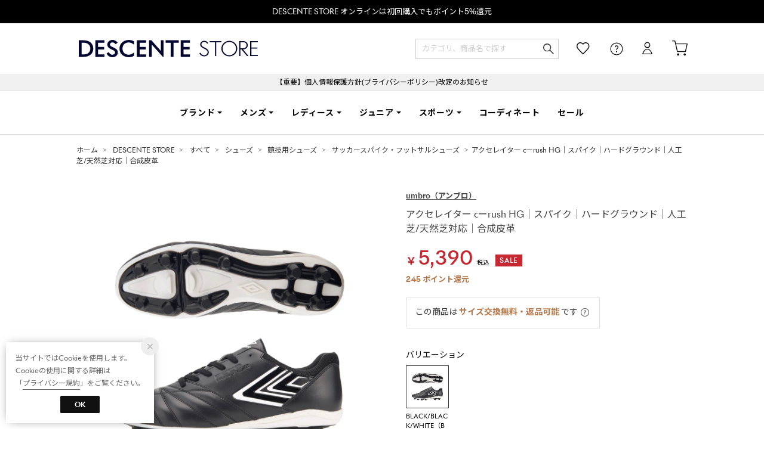

--- FILE ---
content_type: text/html;charset=UTF-8
request_url: https://store.descente.co.jp/commodity/SDSC0140D/UM1836BM012035/
body_size: 178878
content:












<?xml version="1.0" encoding="UTF-8"?>
<!DOCTYPE html PUBLIC "-//W3C//DTD XHTML 1.0 Transitional//EN" "http://www.w3.org/TR/xhtml1/DTD/xhtml1-transitional.dtd">
<html xmlns="http://www.w3.org/1999/xhtml" xml:lang="ja" lang="ja">
<head>














  
    <link rel="canonical" href="https://store.descente.co.jp/commodity/SDSC0140D/UM1836BM012035/">
  
  <meta http-equiv="Content-Type" content="text/html; charset=utf-8" />
  <meta name="format-detection" content="telephone=no" />
  
  
  <meta http-equiv="X-UA-Compatible" content="IE=edge" />
  <meta name="keywords" content="umbro,アクセレイター  cーrush HG｜スパイク｜ハードグラウンド｜人工芝/天然芝対応｜合成皮革,サッカー ベビー用品,サッカースパイク・フットサルシューズ,サッカースパイク・フットサルシューズ,サッカースパイク" />
  <link rel="icon" href="https://media.aws.locondo.jp/descentestatic/common/img/favicon.ico?rev=e6bf53521b5f62494721bef1e44410d3a098fbd3_1768886649_491390" type="image/x-icon" />
  <link rel="shortcut icon" href="https://media.aws.locondo.jp/descentestatic/common/img/favicon.ico?rev=e6bf53521b5f62494721bef1e44410d3a098fbd3_1768886649_491390" type="image/x-icon" />
  <link rel="index" title="デサントストア-DESCENTE STORE-" href="https://store.descente.co.jp" />
  <title>umbro アクセレイター  cーrush HG｜スパイク｜ハードグラウンド｜人工芝/天然芝対応｜合成皮革 -デサントストア-DESCENTE STORE-</title>
  
    
    
      <meta name="description" content="umbro アクセレイター  cーrush HG｜スパイク｜ハードグラウンド｜人工芝/天然芝対応｜合成皮革" />
    
  
  <meta name="robots" content="INDEX,FOLLOW" />

  <!-- OGP -->
  








<meta property="og:type" content="website" />



  
  
    <meta property="og:url" content="https://store.descente.co.jp" />
  




  
  
    <meta property="og:title" content="umbro アクセレイター  cーrush HG｜スパイク｜ハードグラウンド｜人工芝/天然芝対応｜合成皮革 | デサントストア-DESCENTE STORE-" />
  




  
    <meta property="og:image" content="https://sc3.locondo.jp/contents/commodity/shop/SDSC0140D/commodity/UM/UM1836BM012035_1_l.jpg"/>
    <meta property="og:image:secure_url" content="https://sc3.locondo.jp/contents/commodity/shop/SDSC0140D/commodity/UM/UM1836BM012035_1_l.jpg" />
  
  
  




  
  
    <meta property="og:description" content="umbro アクセレイター  cーrush HG｜スパイク｜ハードグラウンド｜人工芝/天然芝対応｜合成皮革" />
  






<meta property="og:locale:alternate" content="ja_JP" />
<meta property="og:locale:alternate" content="en_US" />


<meta property="og:site_name" content="デサントストア-DESCENTE STORE-" />

<input type="hidden" id="displayMode" value="pc">

  <!-- criteo -->
  








<!-- common/common/tracking/criteo-hasheEmail.jsp -->
<script>
  var displayModeEl = document.getElementById('displayMode');
  var cst = (displayModeEl && displayModeEl.value === 'pc') ? 'd' : 'm';
  var che = '';
  var criteoHashedEmailSha256 = '';

  
  
</script>

  <!-- STAFFSTART SNS集客計測タグ -->
  








<!-- STAFF START 計測タグ共通URL -->
<script type="text/javascript" src="https://static.staff-start.com/js/track/v3.0/staffstart.min.js"></script>
<!-- /STAFF START 計測タグ共通URL -->
<!-- STAFF START SNS集客計測タグ -->

  
  
    <script>
    const ss_external = {
      session_id: "ccc2cfbc-50f8-4fbe-b28a-0899a2a9a0de",
    };
    staffStart.external.sendTrackingRequest("ae0e7a434743f3a9f021fd805bc2c738", ss_external);
    </script>
  

<!-- /STAFF START SNS集客計測タグ -->

  <!-- /STAFFSTART SNS集客計測タグ -->

<script
  src="https://ajax.googleapis.com/ajax/libs/jquery/3.7.1/jquery.min.js"
  integrity="sha256-/JqT3SQfawRcv/BIHPThkBvs0OEvtFFmqPF/lYI/Cxo=" crossorigin="anonymous"></script>
<script src="https://cdn.jsdelivr.net/npm/jquery-validation@1.20.1/dist/jquery.validate.min.js" integrity="sha256-0xVRcEF27BnewkTwGDpseENfeitZEOsQAVSlDc7PgG0=" crossorigin="anonymous"></script>


<script
  src="https://cdnjs.cloudflare.com/ajax/libs/handlebars.js/4.7.8/handlebars.min.js"
  integrity="sha512-E1dSFxg+wsfJ4HKjutk/WaCzK7S2wv1POn1RRPGh8ZK+ag9l244Vqxji3r6wgz9YBf6+vhQEYJZpSjqWFPg9gg==" crossorigin="anonymous" referrerpolicy="no-referrer"></script>

<script defer type="text/javascript" src="/resources/js/handlebars-templates/handlebars-templates.js?rev=e6bf53521b5f62494721bef1e44410d3a098fbd3_1768886649_491390"></script>
<!-- just-handlebars-helpers -->
<script type="text/javascript" src="https://media.aws.locondo.jp/_assets/js/libs/just-handlebars-helpers@1.0.19/dist/h.no-moment.js?rev=e6bf53521b5f62494721bef1e44410d3a098fbd3_1768886649_491390"></script>
<script type="text/javascript">
  // Register just-handlebars-helpers with handlebars
  H.registerHelpers(Handlebars);
  
  // レビュー小数点切り上げ
  Handlebars.registerHelper('distanceFixed', function(distance) {
    return Number(distance.toFixed(1));
  });
</script>
<!-- affiliate -->
<script defer type="text/javascript" src='/resources/js/affiliate/click.js?rev=e6bf53521b5f62494721bef1e44410d3a098fbd3_1768886649_491390'></script>
<!-- 共通css -->
<link href="https://media.aws.locondo.jp/_assets/css/_vars.css?rev=e6bf53521b5f62494721bef1e44410d3a098fbd3_1768886649_491390" rel="stylesheet">
<link href="https://media.aws.locondo.jp/_assets/css/campaignGroup.css?rev=e6bf53521b5f62494721bef1e44410d3a098fbd3_1768886649_491390" rel="stylesheet">

<link href="https://media.aws.locondo.jp/_assets/js/libs/uikit/css/uikit-locondo.css?rev=e6bf53521b5f62494721bef1e44410d3a098fbd3_1768886649_491390" rel="stylesheet">
<script 
  src="https://cdn.jsdelivr.net/npm/uikit@3.11.1/dist/js/uikit.min.js"
  integrity="sha256-ZOFigV5yX4v9o+n9usKotr5fl9TV4T5JizfqhsXTAPY=" crossorigin="anonymous"></script>
<script
  src="https://cdn.jsdelivr.net/npm/uikit@3.21.4/dist/js/uikit-icons.min.js"
  integrity="sha256-XID2iJmvBVrsn3pKfMiZzX0n10U1jb4TxB2dA9tVSuc=" crossorigin="anonymous"></script>


<link rel="stylesheet" href="https://cdnjs.cloudflare.com/ajax/libs/awesomplete/1.1.5/awesomplete.css" >
<script src="https://cdnjs.cloudflare.com/ajax/libs/awesomplete/1.1.5/awesomplete.min.js"></script>

<!-- Google Material Icon Font , flag-icons -->
<link href="https://fonts.googleapis.com/css2?family=Material+Symbols+Outlined:opsz,wght,FILL,GRAD@20..48,100..700,0..1,-50..200" rel="stylesheet" />
<link href="https://media.aws.locondo.jp/_assets/js/libs/flag-icons/css/flag-icons.min.css?rev=e6bf53521b5f62494721bef1e44410d3a098fbd3_1768886649_491390" rel="stylesheet" />

<script type="text/javascript" src="/resources/js/dayjs/dayjs.min.js?rev=e6bf53521b5f62494721bef1e44410d3a098fbd3_1768886649_491390"></script>
<script type="text/javascript" src="/resources/js/dayjs/ja.js?rev=e6bf53521b5f62494721bef1e44410d3a098fbd3_1768886649_491390"></script>


<script defer type="text/javascript" src='/resources/js/common/jquery.notification-badge.js?rev=e6bf53521b5f62494721bef1e44410d3a098fbd3_1768886649_491390'></script>


<script type="text/javascript" src="https://media.aws.locondo.jp/_assets/js/fnLoading.js?rev=e6bf53521b5f62494721bef1e44410d3a098fbd3_1768886649_491390"></script>


<script type="text/javascript" src="https://media.aws.locondo.jp/_assets/js/handlebars_helper_imageRatio.js?rev=e6bf53521b5f62494721bef1e44410d3a098fbd3_1768886649_491390"></script>

<script type="module" src="https://media.aws.locondo.jp/contents/js/app/modal_notification_inApp.js?rev=e6bf53521b5f62494721bef1e44410d3a098fbd3_1768886649_491390"></script>
<link href="https://media.aws.locondo.jp/contents/css/app/modal_notification_inApp.css?rev=e6bf53521b5f62494721bef1e44410d3a098fbd3_1768886649_491390" rel="stylesheet">



  
  <!-- gtm -->
  








<!-- Google Tag Manager -->
<!--  GTM-5T7Q64NB -->
<script>
  (function(w, d, s, l, i) {
    w[l] = w[l] || [];
    w[l].push({
      'gtm.start' : new Date().getTime(),
      event : 'gtm.js'
    });
    var f = d.getElementsByTagName(s)[0], j = d.createElement(s), dl = l != 'dataLayer' ? '&l=' + l : '';
    j.async = true;
    j.src = '//www.googletagmanager.com/gtm.js?id=' + i + dl;
    f.parentNode.insertBefore(j, f);
  })(window, document, 'script', 'dataLayer', 'GTM-5T7Q64NB');
</script>

<!--  GTM-TMWSTTK2 テスト用 -->

<!--  GTM-NH3BK5VT 現行使用中のため9月末に開放 -->
<script>
  (function(w, d, s, l, i) {
    w[l] = w[l] || [];
    w[l].push({
      'gtm.start' : new Date().getTime(),
      event : 'gtm.js'
    });
    var f = d.getElementsByTagName(s)[0], j = d.createElement(s), dl = l != 'dataLayer' ? '&l=' + l : '';
    j.async = true;
    j.src = '//www.googletagmanager.com/gtm.js?id=' + i + dl;
    f.parentNode.insertBefore(j, f);
  })(window, document, 'script', 'dataLayer', 'GTM-NH3BK5VT');
</script>
<!-- End Google Tag Manager --> 
  <!-- /gtm -->
  <!-- locondo tracking -->
  










<script type="text/javascript">
  var __ti = '756d711c-6fc5-4908-854b-d08e99853cb9';
  var __vi = '756d711c-6fc5-4908-854b-d08e99853cb9';
  var __dm = 'pc';
  var __he = '';
  var __cc = '';
  var __si = 'descente';
  var __ts = '20260121231708';
  var __tu = 'https://analysis.aws.locondo.jp/tracking';
  var __rf = document.referrer;
  var __hf = document.location.href;
  var __pt = document.location.href.split('?')[0];
  var __pl = navigator.platform;
  
  // SHOPOP トラッキングAPI URL
  var __shopopTrackingImageApiUrl = 'https://analysis.aws.locondo.jp/shopop/tracking';
  // 商品動画 トラッキングAPI URL
  var __commodityVideoTrackingApiUrl = 'https://analysis.aws.locondo.jp/commodity-video/tracking';
</script>
<script type="text/javascript" src='/resources/js/analysis/tracker.js?rev=e6bf53521b5f62494721bef1e44410d3a098fbd3_1768886649_491390' defer></script>


  <script type="text/javascript" src="/resources/js/commodity/commodity-video-tracker.js?rev=e6bf53521b5f62494721bef1e44410d3a098fbd3_1768886649_491390"></script>

<input type="hidden" name="trackCommodityVideo" value="true">
  <!-- /locondo tracking -->


</head>
<body class="site_descente">






  <!-- gtm -->
  








<!-- Google Tag Manager -->
<noscript>
  <iframe src="https://www.googletagmanager.com/ns.html?id=GTM-5T7Q64NB"
    height="0" width="0" style="display: none; visibility: hidden"></iframe>
</noscript>


<noscript>
  <iframe src="https://www.googletagmanager.com/ns.html?id=GTM-NH3BK5VT"
    height="0" width="0" style="display: none; visibility: hidden"></iframe>
</noscript>

<!-- End Google Tag Manager -->
  <!-- /gtm -->
  


<input type="hidden" id="baseUrl" value='/'/>
<input type="hidden" id="api_url_base" value='https://api.aws.locondo.jp'>
<input type="hidden" id="contextPath" value="" />

<input type="hidden" id="url_base" value="/">
<input type="hidden" id="image_url_base" value="https://sc3.locondo.jp/contents/">
<input type="hidden" id="css_url_base"   value="https://media.aws.locondo.jp/contents/">

<input type="hidden" id="__locoad_tracking_url_base" value="https://analysis.aws.locondo.jp/locoad">




  
  
    <input type="hidden" id="commercialtypeNumber" value="0,2,3"/>
  
  
  

















<script src="https://cdn.jsdelivr.net/npm/i18next@23.7.6/i18next.min.js"></script>
<script>
i18next.init({
  lng: $('#siteLanguage')[0] ? $('#siteLanguage').val() : 'ja',
  ns: 'default',
  debug: false,
});
</script>
<script defer type="text/javascript" src="/resources/js/i18n-message/default-msg-ja.js?rev=e6bf53521b5f62494721bef1e44410d3a098fbd3_1768886649_491390"></script>
<script defer type="text/javascript" src="/resources/js/i18n-message/default-msg-en.js?rev=e6bf53521b5f62494721bef1e44410d3a098fbd3_1768886649_491390"></script>
<script defer type="text/javascript" src="https://media.aws.locondo.jp/_assets/js/i18n-message/assets-msg-ja.js?rev=e6bf53521b5f62494721bef1e44410d3a098fbd3_1768886649_491390"></script>
<script defer type="text/javascript" src="https://media.aws.locondo.jp/_assets/js/i18n-message/assets-msg-en.js?rev=e6bf53521b5f62494721bef1e44410d3a098fbd3_1768886649_491390"></script>



<script>
function wrapI18nUrl(url) {
  if (!$('#siteLanguage')[0]) {
    // 言語設定なし
    return url;
  }
  
  const lang = $('#siteLanguage').val();
  const languages = ['ja', 'en'];
  if (!url || !url.startsWith('/') || languages.some(l => url.startsWith('/' + l + '/'))) {
    // URL引数なし or URLがルートパス指定以外 or URLに言語設定が行われている
    return url;
  }

  // それぞれの言語のURLパスをセット
  switch (lang) {
  case 'ja':
    // 日本語の場合は、URLの操作を行わない
    return url;
  case 'en':
    return '/en' + url;
  default:
    return url;
  }
} 

$.ajaxPrefilter(function (option) {
  option.url = wrapI18nUrl(option.url);
});  
</script>


  
  
  
    











<!--ShopCode-->
<input type="hidden" id="shopCode" name="shopCode" value="SDSC0140D">

<!--プリンシプル社-->
<input type="hidden" id="customerCode" name="customerCode" value=''>
<input type="hidden" id="purchaseHistory" name="purchaseHistory" value='0'>


<link rel="stylesheet" type="text/css" href="https://media.aws.locondo.jp/_assets/css/pc/common-base.css?rev=e6bf53521b5f62494721bef1e44410d3a098fbd3_1768886649_491390" media="all" charset="UTF-8" />
<link rel="stylesheet" type="text/css" href="https://media.aws.locondo.jp/_assets/css/pc/common-footer.css?rev=e6bf53521b5f62494721bef1e44410d3a098fbd3_1768886649_491390" media="all" charset="UTF-8" />
<link rel="stylesheet" type="text/css" href="https://media.aws.locondo.jp/_assets/css/pc/common-header.css?rev=e6bf53521b5f62494721bef1e44410d3a098fbd3_1768886649_491390" media="all" charset="UTF-8" />
<link rel="stylesheet" type="text/css" href="https://media.aws.locondo.jp/_assets/css/pc/common-boem_style.css?rev=e6bf53521b5f62494721bef1e44410d3a098fbd3_1768886649_491390" media="all" charset="UTF-8" />
<link rel="stylesheet" type="text/css" href="https://media.aws.locondo.jp/_assets/css/style_father.css?rev=e6bf53521b5f62494721bef1e44410d3a098fbd3_1768886649_491390" media="all" charset="UTF-8" />

<link rel="preconnect" href="https://fonts.googleapis.com">
<link rel="preconnect" href="https://fonts.gstatic.com" crossorigin>



  
  <!-- デフォルト：デサントストア -->
    <input hidden id="headerBrandCode" value="empty">
    <script type="text/javascript" src="https://media.aws.locondo.jp/descentestatic/common/js/pc/header_default.js?rev=e6bf53521b5f62494721bef1e44410d3a098fbd3_1768886649_491390"></script>
    <link href="https://fonts.googleapis.com/css2?family=Noto+Sans+JP:wght@100;300;400;500;700;900&display=swap" rel="stylesheet">
    <link rel="stylesheet" type="text/css" href="https://media.aws.locondo.jp/descentestatic/common/css/fontRivieraNights.css?rev=e6bf53521b5f62494721bef1e44410d3a098fbd3_1768886649_491390" media="all" charset="UTF-8" />
    <link rel="stylesheet" type="text/css" href="https://media.aws.locondo.jp/descentestatic/common/css/pc/header_default.css?rev=e6bf53521b5f62494721bef1e44410d3a098fbd3_1768886649_491390" media="all" charset="UTF-8" />
  
 




  <link rel="stylesheet" type="text/css" href="https://media.aws.locondo.jp/_assets/css/pc/common-switching.css?rev=e6bf53521b5f62494721bef1e44410d3a098fbd3_1768886649_491390" media="all" charset="UTF-8" />



<link rel="stylesheet" type="text/css" href="https://media.aws.locondo.jp/descentestatic/common/css/pc/descente_common-style.css?rev=e6bf53521b5f62494721bef1e44410d3a098fbd3_1768886649_491390" media="all" charset="UTF-8" />

<script type="text/javascript" src="https://media.aws.locondo.jp/_assets/js/pc/common.js?rev=e6bf53521b5f62494721bef1e44410d3a098fbd3_1768886649_491390" charset="UTF-8"></script>


<script src="https://media.aws.locondo.jp/_assets/js/libs/lazyload/lazyload.min.js?rev=e6bf53521b5f62494721bef1e44410d3a098fbd3_1768886649_491390"></script>
<script src="https://media.aws.locondo.jp/_assets/js/libs/lazyload/lazyload.instance.js?rev=e6bf53521b5f62494721bef1e44410d3a098fbd3_1768886649_491390"></script>
<link rel="stylesheet" type="text/css" href="https://media.aws.locondo.jp/_assets/js/libs/lazyload/lazyload.css?rev=e6bf53521b5f62494721bef1e44410d3a098fbd3_1768886649_491390" />



<script type="text/javascript" src="https://media.aws.locondo.jp/_assets/js/libs/Remodal/remodal.js?rev=e6bf53521b5f62494721bef1e44410d3a098fbd3_1768886649_491390"></script>
<link rel="stylesheet" type="text/css" href="https://media.aws.locondo.jp/_assets/js/libs/Remodal/remodal-default-theme.css?rev=e6bf53521b5f62494721bef1e44410d3a098fbd3_1768886649_491390" media="all" charset="UTF-8" />
<link rel="stylesheet" type="text/css" href="https://media.aws.locondo.jp/_assets/js/libs/Remodal/remodal.css?rev=e6bf53521b5f62494721bef1e44410d3a098fbd3_1768886649_491390" media="all" charset="UTF-8" />

<link rel="stylesheet" href="https://cdnjs.cloudflare.com/ajax/libs/slick-carousel/1.8.1/slick.min.css" />
<link rel="stylesheet" href="https://cdnjs.cloudflare.com/ajax/libs/slick-carousel/1.8.1/slick-theme.min.css" />
<script src="https://cdnjs.cloudflare.com/ajax/libs/slick-carousel/1.8.1/slick.min.js"></script>

<link rel="stylesheet" href="https://media.aws.locondo.jp/_assets/js/libs/tippy/light.css?rev=e6bf53521b5f62494721bef1e44410d3a098fbd3_1768886649_491390" />
<script src="https://media.aws.locondo.jp/_assets/js/libs/tippy/popper.min.js?rev=e6bf53521b5f62494721bef1e44410d3a098fbd3_1768886649_491390"></script>
<script src="https://media.aws.locondo.jp/_assets/js/libs/tippy/index.all.min.js?rev=e6bf53521b5f62494721bef1e44410d3a098fbd3_1768886649_491390"></script>


<script src="https://media.aws.locondo.jp/_assets/js/jquery.ranking.js?rev=e6bf53521b5f62494721bef1e44410d3a098fbd3_1768886649_491390"></script>
<script type="text/javascript" src="https://media.aws.locondo.jp/_assets/js/api-commodityranking.js?rev=e6bf53521b5f62494721bef1e44410d3a098fbd3_1768886649_491390"></script>


<script type="text/javascript" src='/resources/js/store.legacy.min.js?rev=e6bf53521b5f62494721bef1e44410d3a098fbd3_1768886649_491390'></script>
<script type="text/javascript" src='/resources/js/search/search-history.js?rev=e6bf53521b5f62494721bef1e44410d3a098fbd3_1768886649_491390'></script>


<script type="text/javascript" src='/resources/js/suggestSearch/pc-suggest.js?rev=e6bf53521b5f62494721bef1e44410d3a098fbd3_1768886649_491390'></script>


<script src='/resources/js/js.cookie.js?rev=e6bf53521b5f62494721bef1e44410d3a098fbd3_1768886649_491390'></script>
<script type="text/javascript" src='/resources/js/commodity/commodity-history.js?rev=e6bf53521b5f62494721bef1e44410d3a098fbd3_1768886649_491390'></script>


<script defer type="text/javascript" src="https://media.aws.locondo.jp/_assets/js/api-headerInfo.js?rev=e6bf53521b5f62494721bef1e44410d3a098fbd3_1768886649_491390"></script>



<script defer type="text/javascript" src="https://media.aws.locondo.jp/descentestatic/common/js/descente_service_config.js?rev=e6bf53521b5f62494721bef1e44410d3a098fbd3_1768886649_491390"></script>
<script defer type="text/javascript" src="https://media.aws.locondo.jp/_assets/js/content-guide.js?rev=e6bf53521b5f62494721bef1e44410d3a098fbd3_1768886649_491390"></script>

<script defer type="text/javascript" src="https://media.aws.locondo.jp/descentestatic/common/js/descente_pc-common.js?rev=e6bf53521b5f62494721bef1e44410d3a098fbd3_1768886649_491390"></script>


<div class="w-conf" data-code="sHFCtlxwVInWtAB7xFwFcHoCdlew5I8W" data-friend="https://lin.ee/7ps4NL3"></div>
<script type="text/javascript" src="https://static.wazzup.me/libs/track.js"></script>

<noscript>
  <div class="noscript">
    <div class="noscript-inner">
      <p>
        <strong>お使いのブラウザは、JavaScript機能が有効になっていません。</strong>
      </p>
      <p>このウェブサイトの機能をご利用される場合は、お使いのブラウザでJavaScriptを有効にしてください。</p>
    </div>
  </div>
</noscript>

<div id="header_top" class="locondo pc_header"> 
  <div id="header_ver5">

    
    <div id="headerInformation"></div>
    
    <!-- ブランド共通お知らせ欄 -->
    <div class="clearfix info-ld pc" id="info_box_bottom">
      <div class="info-ld__inner">
        
          <p>DESCENTE STORE オンラインは初回購入でもポイント5%還元</p>
        
      </div>
    </div>

    <div id="nav_container_common">
      <div class="headsticky" uk-sticky>
        <div class="headrelative">
          <div class="innerWrap">
            
            
            
              
              <!-- デフォルト：デサントストア -->
                <h1 class="logo default"><a href="/" title="DESCENTE STORE">DESCENTE STORE</a></h1>
              
            

            <!-- section user info -->
            <ul id="nav_user" data-gtm-click="pcHeader_user">
              
              
                <li class="Dropdown center">
                  <a href="/login" id="user_login">ログイン</a>
                  <div id="is_logout" class="drop">
                    <ul>
                      <li id="btn_login"><a href="/login">ログイン</a></li>
                      <li id="btn_regi"><a href="/customer/customer-register">新規会員登録 (無料)</a></li>
                    </ul>
                  </div>
                </li>
                <li><a href="/mypage/favorite-list/" id="user_favorite" class="arr_none"></a></li>
              

              
              

              <li class="Dropdown">
                <div id="user_help">
                  <a href="/contents/guide/" id="user_help_link">
                    <span uk-icon="icon: question; ratio: 1.1"></span>
                  </a>
                  <div class="drop">
                    <ul class="menu-list">
                      <li class="menu-item"><a href="/contents/guide/">ご利用ガイド</a></li>
                      <li class="menu-item"><a href="/contents/first/">初めての方</a></li>
                      <li class="menu-item"><a href="/contents/faq/">よくあるご質問</a></li>
                    </ul>
                  </div>
                </div>
              </li>

              <li>
                <a href="/cart/?commercialType=0" id="user_cart">
                <div class="js-cartCount"></div>カート
                </a>
              </li>
            </ul>
            <div id="searchBox" data-gtm-click="pcHeader_search">
              <form id="search_mini_form" action="/search" method="get">
                
                <input type="hidden" name="fromid" value="search_mini_form">
                
                <div class="search_box">
                  <div class="form-container">
                    <div class="wrap_searchText">
                      <input id="searchText" name="searchWord" class="input" type="text" placeholder="カテゴリ、商品名で探す" value="" autocomplete="off">
                    </div>
                    <div class="wrap_searchbutton">
                      <button class="searchbutton" type="submit" width="24" height="24"></button>
                      
                      
                    </div>
                  </div>
                  <div class="suggestBox">
                    <div class="suggestBox_innner">
                      <div id="output_searchHistory" class="output_suggest"></div>
                      <div id="output_suggestA" class="output_suggest"></div>
                      <div id="output_suggestB" class="output_suggest"></div>
                    </div>
                  </div>
                  <div id="auto_indicator" class="search_autocomplete autocomplete" style="border-color: rgb(232, 233, 237); display: none; ">検索中...</div>
                </div>
              </form>
            </div>
          </div>
        </div>
      </div>

      
      
        
        <!-- デフォルトのヘッダー -->
          










<div class="clearfix info-ld pc" id="info_box_top">
  
    <p style="background:#F0F0F0;padding:5px"><a href="https://www.descente.co.jp/jp/important/260107imp/" target="b_lank">【重要】個人情報保護方針(プライバシーポリシー)改定のお知らせ</a></p>
  
</div>

<div class="gNavsticky" uk-sticky="offset:85">
  <div id="defaultHeader" class="gNavrelative">
    
  </div>
</div>
        
      

    </div>
    <!-- /.nav_container_common -->

  </div>
  <!-- /#header_ver5 -->

</div>
<!-- /#header_top -->


<script type="text/x-handlebars-template" id="pcHeader_searchHistory_template">
  {{#if this}}
    <h4 class="itemSuggestTitle">検索履歴</h4>
    <ul id="searchHistoryList" class="suggest_searchHistory indexList">
      {{#each this}}
        <li class="indexItem">
          <div class="indexItemContent" data-title-localStorage="{{title}}">
            <div class="indexItemHeading">
              <a class="inner" href="{{url}}">{{title}}</a>
            </div>
          </div>
          <span class="deleteHistoryList"></span>
        </li>
      {{/each}}
    </ul>
  {{/if}}
</script>
<!-- 関連アイテムテンプレート -->
<script id="SuggestCommodities" type="text/x-handlebars-template">
  {{#if Commodities}}
    <h4 class="itemSuggestTitle">関連アイテム</h4>
    <ul class="SuggestCommoditiesList">
      {{#each Commodities}}
        <li><a href="/{{url}}"><span><img src="{{image}}" width="70" height="70"></span><span>{{name}}</span></a></li>
      {{/each}}
    </ul>
  {{/if}}
</script>
<!-- /suggest-search settings -->












<!--CustomerCode-->


<script>
  const gaCustomerCode = $('#gaCustomerCode').val();
  const gaCustomerGroupId = $('#gaCustomerGroupId').val();
  const gaBoemCustomerNo = $('#gaBoemCustomerNo').val();
  const canPushGA = (gaCustomerCode !== '' && gaCustomerCode !== undefined) ? true : false; 

  if(canPushGA) {
    const userData = {
    login_id: gaCustomerCode,
    
    user_status: gaCustomerGroupId
    };
    window.dataLayer = window.dataLayer || [];
    window.dataLayer.push(userData);
  }
</script>






<input type="hidden" id="siteName" value=" DESCENTE STORE (デサントストア)">









<!-- common/templates/header-config.jsp -->
<input type="hidden" id="siteDomain" value="store.descente.co.jp">
<input type="hidden" id="siteTitle" value="デサントストア-DESCENTE STORE-">
<input type="hidden" id="schema" value="descente">
<input type="hidden" id="isOneBrand" value="false">
<input type="hidden" id="isConvertable" value="">
<input type="hidden" id="convertReturnMethod" value="">
<input type="hidden" id="convertRequestDeadlineDays" value="">
<input type="hidden" id="properIsReturnable" value="">
<input type="hidden" id="saleIsReturnable" value="">
<input type="hidden" id="returnReturnMethod" value="">
<input type="hidden" id="properReturnFee" value="">
<input type="hidden" id="saleReturnFee" value="">
<input type="hidden" id="returnRequestDeadlineDays" value="">
<input type="hidden" id="giftService" value="true">
<input type="hidden" id="hasDeluxeGift" value="false">
<input type="hidden" id="giftCost" value="385">
<input type="hidden" id="tagcutCost" value="">
<input type="hidden" id="deluxeCost" value="">
<input type="hidden" id="pointService" value="true">
<input type="hidden" id="pointRate" value="5.0">
<input type="hidden" id="pointPeriod" value="12">
<input type="hidden" id="pointGivenDaysAfterShipping" value="">
<input type="hidden" id="reviewService" value="true">
<input type="hidden" id="reviewPointService" value="false">
<input type="hidden" id="useReviewLot" value="false">
<input type="hidden" id="reviewPointRate" value="">
<input type="hidden" id="deliveryChargePost" value="">
<input type="hidden" id="deliveryChargeLate" value="">
<input type="hidden" id="deliveryChargeDate" value="">
<input type="hidden" id="deliveryChargeFast" value="">
<input type="hidden" id="deliveryChargeExpress" value="">
<input type="hidden" id="expressDeliveryCommission" value="">
<input type="hidden" id="freeShippingAmount" value="11000">
<input type="hidden" id="commissionCod" value="">
<input type="hidden" id="commissionCard" value="">
<input type="hidden" id="commissionCvs" value="">
<input type="hidden" id="commissionPayeasy" value="">
<input type="hidden" id="commissionPaypay" value="">
<input type="hidden" id="commissionDocomo" value="">
<input type="hidden" id="commissionAu" value="">
<input type="hidden" id="commissionSoftBank" value="">
<input type="hidden" id="commissionYamato" value="">
<input type="hidden" id="isPrepaidSite" value="">
<input type="hidden" id="hasCustomerGroup" value="true">

<input type="hidden" id="customerGroupTotalEndIntervalDays" value="">
<input type="hidden" id="customerGroupRangePeriod" value="">
<input type="hidden" id="returnConvertReviewable" value="false">
<input type="hidden" id="amazonPayOption" value="">
<input type="hidden" id="enableGlobalOrder" value="false">
<input type="hidden" id="enableMultiLanguage" value="false">
<input type="hidden" id="isBackOrder" value="false">
<input type="hidden" id="useSmari" value="">

  






















<!-- common/pc/commodity/commodity-top-area.jsp -->
  

  


  
<!-- ヘッダ引き継ぎ用変数 -->

  
  
  
  


<input type="hidden" id="catalogParam" value="">

<!-- ▽ 固有css ▽ -->
<link rel="stylesheet" type="text/css" href="https://media.aws.locondo.jp/_assets/css/pc/content-product-koichi.css?rev=e6bf53521b5f62494721bef1e44410d3a098fbd3_1768886649_491390" media="all" charset="UTF-8" />

<script type="text/javascript" src="/resources/js/i18n-message/commodity-msg-ja.js?rev=e6bf53521b5f62494721bef1e44410d3a098fbd3_1768886649_491390"></script>
<script type="text/javascript" src="/resources/js/i18n-message/commodity-msg-en.js?rev=e6bf53521b5f62494721bef1e44410d3a098fbd3_1768886649_491390"></script>

<script type="text/javascript" src='/resources/js/commodity/jquery.commodity.js?rev=e6bf53521b5f62494721bef1e44410d3a098fbd3_1768886649_491390'></script>
<script type="text/javascript" src='/resources/js/commodity/jquery.commodity-pc.js?rev=e6bf53521b5f62494721bef1e44410d3a098fbd3_1768886649_491390'></script>
<script type="text/javascript" src='/resources/js/commodity/jquery.commodity-different-color.js?rev=e6bf53521b5f62494721bef1e44410d3a098fbd3_1768886649_491390'></script>
<script type="text/javascript" src='/resources/js/commodity/jquery.commodity-review-summary.js?rev=e6bf53521b5f62494721bef1e44410d3a098fbd3_1768886649_491390'></script>
<!--  採寸 -->
<script type="text/javascript" src='/resources/js/common/jquery.measurement.js?rev=e6bf53521b5f62494721bef1e44410d3a098fbd3_1768886649_491390'></script>
<!-- レビュー -->
<script type="text/javascript" src="https://media.aws.locondo.jp/_assets/js/pc/pc-api-review.js?rev=e6bf53521b5f62494721bef1e44410d3a098fbd3_1768886649_491390"></script>
<!-- マイサイズ -->
<script type="text/javascript" src='/resources/js/js.cookie.js?rev=e6bf53521b5f62494721bef1e44410d3a098fbd3_1768886649_491390'></script>
<script type="text/javascript" src='/resources/js/common/jquery.mysize-common.js?rev=e6bf53521b5f62494721bef1e44410d3a098fbd3_1768886649_491390'></script>
<!-- lazyload -->
<script src="https://media.aws.locondo.jp/_assets/js/libs/lazyload/lazyload.min.js?rev=e6bf53521b5f62494721bef1e44410d3a098fbd3_1768886649_491390"></script>
<script src="https://media.aws.locondo.jp/_assets/js/libs/lazyload/lazyload.instance.js?rev=e6bf53521b5f62494721bef1e44410d3a098fbd3_1768886649_491390"></script>
<link rel="stylesheet" type="text/css" href="https://media.aws.locondo.jp/_assets/js/libs/lazyload/lazyload.css?rev=e6bf53521b5f62494721bef1e44410d3a098fbd3_1768886649_491390" />
<!-- お気に入りブランド -->
<script type="text/javascript" src="/resources/js/brand/mybrand.js?rev=e6bf53521b5f62494721bef1e44410d3a098fbd3_1768886649_491390"></script>
<!-- クーポン/カウントダウン -->
<script type="text/javascript" src="https://media.aws.locondo.jp/_assets/js/pc/pc-commodity-koichi.js?rev=e6bf53521b5f62494721bef1e44410d3a098fbd3_1768886649_491390"></script>
<!-- アフィリエイト -->
<script defer type="text/javascript" src='/resources/js/affiliate/click.js?rev=e6bf53521b5f62494721bef1e44410d3a098fbd3_1768886649_491390'></script>





<!------- ▽ contents_ver4 ▽ ------->
<section id="contents_ver4" class="product_main">

  <!-- breadcrumbs -->
  <div id="breadcrumbsList" class="breadcrumbs clearfix breadcrumbs_child">
    <p><a href="javascript:history.back();">
      [ 前に戻る ]
      
      </a></p>
  </div>
  









<!-- common/common/commodity/elm_commodity-breadcrumbs_template.jsp -->
<script type="text/x-handlebars-template" id="commodity-breadcrumbs_template">
  {{#each breadcrumbs}}
    <ul class="clearfix">
        
          <!-- デサント -->
            









  
  <!-- デフォルト：デサントストアheaderBrandCodeなし -->
  <li><a href="/" title="ホームへ">ホーム</a></li>
  


          
          
        
        {{#each ancestors}}
          {{#if category_code}}
            <li  data-breadcrumbsName="{{formatBreadcrumbs-Home category_name_pc}}"><a href="{{../../base_url}}category/{{formatLinkCatalogParam category_code}}">{{formatBreadcrumbs-Home category_name_pc}}</a></li>
          {{/if}}
        {{/each}} 
        <li data-breadcrumbsName="{{category_name_pc}}"><a href="{{../base_url}}category/{{formatLinkCatalogParam category_code}}">{{category_name_pc}}</a></li>
    </ul>
  {{/each}}
</script>
  <script type="text/javascript" src="https://media.aws.locondo.jp/_assets/js/pc/pc-breadcrumbs.js?rev=e6bf53521b5f62494721bef1e44410d3a098fbd3_1768886649_491390"></script>

  <script type="application/ld+json">
    {
      "@context": "https://schema.org",
      "@type": "BreadcrumbList",
      "itemListElement": [{
        "@type": "ListItem",
        "position": 1,
        "name": "DESCENTE STORE",
        "item": "https://store.descente.co.jp"
      }
        
        ,{
          "@type": "ListItem",
          "position": 2,
          "name": "スポーツ・アウトドア",
          "item": "https://store.descente.co.jp/category/sports_gear/"
        }
        
        ,{
          "@type": "ListItem",
          "position": 3,
          "name": "サッカー・フットサル",
          "item": "https://store.descente.co.jp/category/football/"
        }
        
        ,{
          "@type": "ListItem",
          "position": 4,
          "name": "カジュアルウェア",
          "item": "https://store.descente.co.jp/category/footbl_casual/"
        }
        
        ,{
          "@type": "ListItem",
          "position": 5,
          "name": "サッカー ベビー用品",
          "item": "https://store.descente.co.jp/category/fb_cas_baby/"
        }
        
        ,{
          "@type": "ListItem",
          "position": 6,
          "name": "アクセレイター  cーrush HG｜スパイク｜ハードグラウンド｜人工芝/天然芝対応｜合成皮革"
        }
      ]
    }
  </script>

  <!----------------------------
  product_contents
  ----------------------------->
  <div id="product_contents" class="product_contents multiBrand  discountPeriod">

    <input type="hidden" id="commodityCode" value="UM1836BM012035"/>
    <input type="hidden" id="shopCode" value="SDSC0140D"/>
    <input type="hidden" id="brandCode" value="UM1836"/>
    <input type="hidden" id="commodityKind" value="shoes"/>
    <input type="hidden" id="relatedCategory1" value="fb_cas_baby"/>
    <input type="hidden" id="searchBrandName" value='umbro'>
    <input type="hidden" id="ProductItemName" value='アクセレイター  cーrush HG｜スパイク｜ハードグラウンド｜人工芝/天然芝対応｜合成皮革'>
    <input type="hidden" id="kokuinEnabledFlag" value="false">

    <!-- ▼お気に入り完了メッセージ▼ -->
    

    <!-- ▼エラー表示領域▼ -->
    









<!-- webapp/WEB-INF/views/common/pc/commodity/commodity-main-image.jsp -->

<div id="product_img" class="product_img">
  <ul class="item-icons clearfix">
    
    
    
    
    
    
    
    
    
    
    
    
    
    
  </ul>

  <section class="mainImage-container" data-commoditycode="UM1836BM012035">
    








<!-- common/common/commodity/elm_mainImage-carousel.jsp -->


<link rel="stylesheet" href="https://cdn.jsdelivr.net/npm/swiper@11.2.10/swiper-bundle.min.css"
  integrity="sha256-dMpqrlRo28kkeQw7TSGaCJuQo0utU6D3yjpz5ztvWrg=" crossorigin="anonymous">
<script src="https://cdn.jsdelivr.net/npm/swiper@11.2.10/swiper-bundle.min.js"
  integrity="sha256-mF8SJMDu7JnTZ6nbNeWORLIefrnORYMbFbTBCOQf2X8=" crossorigin="anonymous"></script>

<link rel="stylesheet" href="https://cdnjs.cloudflare.com/ajax/libs/photoswipe/5.4.4/photoswipe.min.css"
  integrity="sha512-LFWtdAXHQuwUGH9cImO9blA3a3GfQNkpF2uRlhaOpSbDevNyK1rmAjs13mtpjvWyi+flP7zYWboqY+8Mkd42xA==" crossorigin="anonymous" />
<script src="https://cdnjs.cloudflare.com/ajax/libs/photoswipe/5.4.4/umd/photoswipe.umd.min.js"
  integrity="sha512-BXwwGU7zCXVgpT2jpXnTbioT9q1Byf7NEXVxovTZPlNvelL2I/4LjOaoiB2a19L+g5za8RbkoJFH4fMPQcjFFw==" crossorigin="anonymous"></script>
<script src="https://cdnjs.cloudflare.com/ajax/libs/photoswipe/5.4.4/umd/photoswipe-lightbox.umd.min.js"
  integrity="sha512-D16CBrIrVF48W0Ou0ca3D65JFo/HaEAjTugBXeWS/JH+1KNu54ZOtHPccxJ7PQ44rTItUT6DSI6xNL+U34SuuQ==" crossorigin="anonymous"></script>

<!-- 商品画像 ホバーzoom -->
<script src="https://cdn.jsdelivr.net/npm/drift-zoom@1.5.1/dist/Drift.min.js"
  integrity="sha256-NxFJQwrCJ6A6W+FDv0+2D3hSIJDsa7rYryH/nKfQUaw=" crossorigin="anonymous"></script>
<link rel="stylesheet" href="https://cdn.jsdelivr.net/npm/drift-zoom@1.5.1/dist/drift-basic.min.css"
  integrity="sha256-f4BX1RWWppaSo5emBm6+8dHL8OIzuKLhAWLy6MNjndk=" crossorigin="anonymous">

<link href="https://media.aws.locondo.jp/_assets/css/commodity-mainImage.css?rev=e6bf53521b5f62494721bef1e44410d3a098fbd3_1768886649_491390" rel="stylesheet"/>
<script src="https://media.aws.locondo.jp/_assets/js/commodity-photoswipe-options.js?rev=e6bf53521b5f62494721bef1e44410d3a098fbd3_1768886649_491390"></script>
<script src="https://media.aws.locondo.jp/_assets/js/commodity-mainImage.js?rev=e6bf53521b5f62494721bef1e44410d3a098fbd3_1768886649_491390"></script>


<div class="mainImage-carousel">
  <div class="inner swiper-wrapper" id="mainImage-group">
    
    
    
    

    
    
      
        
        
        
        
          <figure class="swiper-slide" data-img="image-file">
            <a href="https://sc3.locondo.jp/contents/commodity_image/UM/UM1836BM012035_1_l.jpg"
               data-pswp-width="1100" data-pswp-height="1100">
              <img
                src="https://sc3.locondo.jp/contents/commodity_image/UM/UM1836BM012035_1_l.jpg"
                alt="アクセレイター  cーrush HG｜スパイク｜ハードグラウンド｜人工芝/天然芝対応｜合成皮革"
                
              />
            </a>
          </figure>
                  
      
    
      
        
        
        
        
          <figure class="swiper-slide" data-img="image-file">
            <a href="https://sc3.locondo.jp/contents/commodity_image/UM/UM1836BM012035_2_l.jpg"
               data-pswp-width="1100" data-pswp-height="1100">
              <img
                src="https://sc3.locondo.jp/contents/commodity_image/UM/UM1836BM012035_2_l.jpg"
                alt="アクセレイター  cーrush HG｜スパイク｜ハードグラウンド｜人工芝/天然芝対応｜合成皮革"
                loading="lazy"
              />
            </a>
          </figure>
                  
      
    
      
        
        
        
        
          <figure class="swiper-slide" data-img="image-file">
            <a href="https://sc3.locondo.jp/contents/commodity_image/UM/UM1836BM012035_3_l.jpg"
               data-pswp-width="1100" data-pswp-height="1100">
              <img
                src="https://sc3.locondo.jp/contents/commodity_image/UM/UM1836BM012035_3_l.jpg"
                alt="アクセレイター  cーrush HG｜スパイク｜ハードグラウンド｜人工芝/天然芝対応｜合成皮革"
                loading="lazy"
              />
            </a>
          </figure>
                  
      
    
      
        
        
        
        
          <figure class="swiper-slide" data-img="image-file">
            <a href="https://sc3.locondo.jp/contents/commodity_image/UM/UM1836BM012035_4_l.jpg"
               data-pswp-width="1100" data-pswp-height="1100">
              <img
                src="https://sc3.locondo.jp/contents/commodity_image/UM/UM1836BM012035_4_l.jpg"
                alt="アクセレイター  cーrush HG｜スパイク｜ハードグラウンド｜人工芝/天然芝対応｜合成皮革"
                loading="lazy"
              />
            </a>
          </figure>
                  
      
    
      
        
        
        
        
          <figure class="swiper-slide" data-img="image-file">
            <a href="https://sc3.locondo.jp/contents/commodity_image/UM/UM1836BM012035_5_l.jpg"
               data-pswp-width="1100" data-pswp-height="1100">
              <img
                src="https://sc3.locondo.jp/contents/commodity_image/UM/UM1836BM012035_5_l.jpg"
                alt="アクセレイター  cーrush HG｜スパイク｜ハードグラウンド｜人工芝/天然芝対応｜合成皮革"
                loading="lazy"
              />
            </a>
          </figure>
                  
      
    
      
        
        
        
        
          <figure class="swiper-slide" data-img="image-file">
            <a href="https://sc3.locondo.jp/contents/commodity_image/UM/UM1836BM012035_6_l.jpg"
               data-pswp-width="1100" data-pswp-height="1100">
              <img
                src="https://sc3.locondo.jp/contents/commodity_image/UM/UM1836BM012035_6_l.jpg"
                alt="アクセレイター  cーrush HG｜スパイク｜ハードグラウンド｜人工芝/天然芝対応｜合成皮革"
                loading="lazy"
              />
            </a>
          </figure>
                  
      
    
      
        
        
        
        
          <figure class="swiper-slide" data-img="image-file">
            <a href="https://sc3.locondo.jp/contents/commodity_image/UM/UM1836BM012035_7_l.jpg"
               data-pswp-width="1100" data-pswp-height="1100">
              <img
                src="https://sc3.locondo.jp/contents/commodity_image/UM/UM1836BM012035_7_l.jpg"
                alt="アクセレイター  cーrush HG｜スパイク｜ハードグラウンド｜人工芝/天然芝対応｜合成皮革"
                loading="lazy"
              />
            </a>
          </figure>
                  
      
    
    <script>
      function showVideoFallback(videoId) {
        const video = document.getElementById(videoId);
        const fallback = document.getElementById('fallback-' + videoId);
        if (video) {
          video.style.display = 'none';
          video.classList.add('video-error');
        }
        if (fallback) fallback.style.display = 'block';
      }
    </script>
  </div>

  
  <div class="swiper-button-prev"></div>
  <div class="swiper-button-next"></div>
  <div class="swiper-counter"></div>
</div>
    <div id="-js-modelSizeInfo" class="modelSizeInfo"></div>
    








<!-- common/common/commodity/elm_mainImage-thumbList.jsp -->


<div id="wrap_mainImage-thumbList">
  <div class="mainImage-thumbList">
    <h3 class="heading" style="display:none;">
      商品画像一覧
      
      <button class="uk-modal-close">
        戻る
        
      </button>
    </h3>
    
    
    
    
    
      <figure >
        <img src="https://sc3.locondo.jp/contents/commodity_image/UM/UM1836BM012035_1_m.jpg" 
            alt="アクセレイター  cーrush HG｜スパイク｜ハードグラウンド｜人工芝/天然芝対応｜合成皮革｜詳細画像" 
            width="70" height="70" />
      </figure>
    
      <figure >
        <img src="https://sc3.locondo.jp/contents/commodity_image/UM/UM1836BM012035_2_m.jpg" 
            alt="アクセレイター  cーrush HG｜スパイク｜ハードグラウンド｜人工芝/天然芝対応｜合成皮革｜詳細画像" 
            width="70" height="70" />
      </figure>
    
      <figure >
        <img src="https://sc3.locondo.jp/contents/commodity_image/UM/UM1836BM012035_3_m.jpg" 
            alt="アクセレイター  cーrush HG｜スパイク｜ハードグラウンド｜人工芝/天然芝対応｜合成皮革｜詳細画像" 
            width="70" height="70" />
      </figure>
    
      <figure >
        <img src="https://sc3.locondo.jp/contents/commodity_image/UM/UM1836BM012035_4_m.jpg" 
            alt="アクセレイター  cーrush HG｜スパイク｜ハードグラウンド｜人工芝/天然芝対応｜合成皮革｜詳細画像" 
            width="70" height="70" />
      </figure>
    
      <figure >
        <img src="https://sc3.locondo.jp/contents/commodity_image/UM/UM1836BM012035_5_m.jpg" 
            alt="アクセレイター  cーrush HG｜スパイク｜ハードグラウンド｜人工芝/天然芝対応｜合成皮革｜詳細画像" 
            width="70" height="70" />
      </figure>
    
      <figure >
        <img src="https://sc3.locondo.jp/contents/commodity_image/UM/UM1836BM012035_6_m.jpg" 
            alt="アクセレイター  cーrush HG｜スパイク｜ハードグラウンド｜人工芝/天然芝対応｜合成皮革｜詳細画像" 
            width="70" height="70" />
      </figure>
    
      <figure >
        <img src="https://sc3.locondo.jp/contents/commodity_image/UM/UM1836BM012035_7_m.jpg" 
            alt="アクセレイター  cーrush HG｜スパイク｜ハードグラウンド｜人工芝/天然芝対応｜合成皮革｜詳細画像" 
            width="70" height="70" />
      </figure>
    
  </div>
<div>
<script>
  $(function () {
    if ($('#displayMode').val() !== 'pc'){
      const $modal = $('#wrap_mainImage-thumbList');
      const $modalInner = $('.mainImage-thumbList');
      if ($modal.length) {
        $modal.attr('uk-modal', '');
        $modalInner.addClass('uk-modal-dialog');
        UIkit.update();
      }
    }
  });
</script>

  </section>

  
  
  
  
  
  

  
  
 
  
  

  
  








<!-- common/common/commodity/elm_related_product.jsp -->

<script>
$(function(){
  $('#related_product .catalogList>li').each(function (index) {
    var array_apparelSizeSet = ["EW", "EM", "EC", "EU", "EB"];
    //skuのカテゴリ識別子を取得
    var item_apparelSize = $(this).find('.relatedAnyCommodity_sku').val().slice(5, 9).replace(/[0-9]/g, '');

    var i = 0;
    $.each(array_apparelSizeSet, function (index, value) {
      if (item_apparelSize.includes(value)) {
        i++;
      }
    });
    //アパレルカテゴリの数 = i
    if (i == 0) {
      //アパレルがない時の処理
      $(this).addClass('-square');
    } else {
      $(this).addClass('-rectangle');
    }
  })
});
</script>











<!-- common/common/commodity/elm_product_video.jsp -->


  
  
    








<!-- common/pc/commodity/elm_recommend__coordinate.jsp -->
<link rel="stylesheet" type="text/css" href="https://media.aws.locondo.jp/_assets/css/pc/content-coordinate.css?rev=e6bf53521b5f62494721bef1e44410d3a098fbd3_1768886649_491390" media="all" charset="UTF-8" />
<script type="text/javascript" src="/resources/js/common/jquery.coordinate-recommend.js?rev=e6bf53521b5f62494721bef1e44410d3a098fbd3_1768886649_491390"></script>

<div id="recommend__coordinate" class="recommend__coordinate">
  <h2 class="heading">このアイテムを使ったコーディネート</h2>
  <div class="coordinate-recommend"
    data-template="#coordinate-list-template"
    data-supplier-code="UU2WJA04BW"
    data-url="coordinate/UM1836BM012035/json"
    data-count="6">
    <p class="coordinate-recommend__no-coordinate">表示するコーディネートはありません。</p>
  </div>
  <script type="text/x-handlebars-template" id="coordinate-list-template">
    {{#if coordinateList}}
      <ul class="coordinate__3col">
        {{#each coordinateList}}
          <li>
            <a href="{{../coordinateBaseUrl}}/{{coordinateId}}">
              <figure class="recommend-coordinate-thumb">
                <img src="{{imageUrl}}" alt="{{staffName}}" width="250" height="333">
                {{#if hasVideo}}
                  <img src="https://media.aws.locondo.jp/_assets/img/icon-play.svg?rev=e6bf53521b5f62494721bef1e44410d3a098fbd3_1768886649_491390" class="icon-play">
                {{/if}}
              </figure>
            </a>
                        
            <div class="coordinate__catalog__user">
              <a href="{{../staffBaseUrl}}/{{staffId}}">
                
                <div class="coordinate__catalog__user-text">
                  <p class="coordinate__catalog__user-usertext">{{staffName}}</p>
                  <p class="coordinate__catalog__user-heighttext">{{height}}cm</p>
                  <p class="coordinate__catalog__user-shoptext">{{storeName}}</p>
                </div>
              </a>
            </div>
          </li>
        {{/each}}
      </ul>
    {{else}}
      <style>#recommend__coordinate{ display: none;}</style>
    {{/if}}
  </script>

  <p class="ss_btn-more_wrap"><a class="ss_btn-more" href="/coordinate/?searchSupplierCode=UU2WJA04BW">もっと見る</a></p>
</div>
  

  
  
    








<!--  common/common/commodity/elm_related_cms-model.jsp  -->


<link rel="stylesheet" type="text/css" href="//media.aws.locondo.jp/descentestatic/common/css/pc/descente_content-coordinateModel.css" media="all" charset="UTF-8" />


<script type="text/javascript" src="https://cdnjs.cloudflare.com/ajax/libs/date-fns/1.28.5/date_fns.min.js"></script>
<script type="text/javascript" src="https://media.aws.locondo.jp/_assets/js/cms-init.js?rev=e6bf53521b5f62494721bef1e44410d3a098fbd3_1768886649_491390"></script>

<!-- レコメンド -->
<section id="recommend__coordinate-model" class="recommend__coordinate lc-u-displayBlock"></section>
<script type="text/x-handlebars-template" id="template-coordinateModel">
  {{#if contents.length}}
  
    
    
      <h2 class="heading">モデルコーディネート</h2>
    
  
  <div class="wrap-coordinate__catalog">
    <div id="coordinateModel">
      <ul class="coordinate__3col">
        {{#each contents}}
        <li>
          <a href="{{linkUrl}}" target="{{target}}">
            <img class="coordinate__catalog-thumb" src="{{thumbnailUrl}}" alt="" />
            <div class="coordinate__catalog__textwrap">
              <h6 class="coordinate__catalog__title">{{title}}</h6>
              <p class="coordinate__catalog__subtitle">{{subtitle}}</p>
              <p class="coordinate__catalog__date">{{releaseStartDate}}</p>
            </div>
          </a>
        </li>
        {{/each}}
      </ul>
    </div>
    
      
      
        <p class="ss_btn-more_wrap"><a class="ss_btn-more" href="/contents/CCOCoordinate/">もっと見る</a></p>
      
    
  </div>
  {{/if}}
</script>
<script type="text/javascript">
  $(document).ready(function() {
      var commodityCode = 'UM1836BM012035';
      var cmsjsonParam;
      
      
          
          
              cmsjsonParam = '/cont/json?tag=coordinateModel' + '&commodityCode=' + commodityCode;
          
      
      
      cmsSetting('#recommend__coordinate-model','#template-coordinateModel',cmsjsonParam);
  });
</script>
  

  
  

  
  
    








<!-- common/common/commodity/elm_reco_product.jsp -->
<div id="reco_product" class="reco_product">
  <h2 class="heading">
    おすすめアイテム
    
  </h2>
  <div id="reco">
    現在おすすめアイテムはありません。
    
  </div>
</div>
<script>
  $(document).ready(function() {
    if ($('#commodityCode').val()) {
      var data = {
      boem:1,
      commodity_code : $('#commodityCode').val(),
      commercial_type	:$('#commercialtypeNumber').val(),
      limit : 9,
      is_stock: 1,
      schema : $('#schema').val()
      };
      var recommend_api_url = $('#api_url_base').val() + '/similarities.jsonp';
      commodityRanking('#reco', data, "#catalogList_template", {url : recommend_api_url}, "_ds");
    }
  });
</script>
  
</div>









<!-- common/pc/commodity/commodity-detail.jsp -->

<div id="product_right_container" class="product_right_container">

  <!-- STAFF START カート計測タグ用 -->
  <input type="hidden" id="merchantId" value="ae0e7a434743f3a9f021fd805bc2c738">

  <!-- 数量変更 js -->
  

  
  

  
  <div id="product_detail" class="product_detail -no-lc">

    <!-- [descente]商品アイコン -->
    
      <ul class="item-icons clearfix">
        
        
        
        
        
        
        
        
      </ul>
      <script>
        // アイコンが1件もない場合は非表示
        if(!$('#product_detail .item-icons li').length) {
          $('#product_detail .item-icons').hide();
        }
      </script>
    

    <div id="product_detail_header" class="product_detail_header">
      
      
        <div class="related_brand">
            
              
              
                <a href="/brand/umbro/">
              
            
            umbro<span class="related_brand__ruby">（アンブロ）</span>
            
          </a>
        </div>
      
      
      <h1 class="commodityName">
        アクセレイター  cーrush HG｜スパイク｜ハードグラウンド｜人工芝/天然芝対応｜合成皮革
        
      </h1>
      
      <div id="price_point" class="price_point discountPeriod">
        
        
          
          
            <div class="price_box">
              
              
              
              
                
                
                  <span class="makerPrice -discount">
                    <span class="makerPrice_label">
                      
                        
                          
                          通常価格：
                        
                      
                      
                      </span>
                    <p class="old_price">
                      <span class="price" data-ge-price data-pc="">￥7,700
                      </span>
                    </p>
                  </span>
                
              
              <div class="inner">
                
                  
                  
                  
                    <div class="wrap -special_price">
                      <p class="special_price">
                        <span class="price">
                          <span id="mrkSalesPrice" data-ge-price data-pc="">￥5,390</span>
                          <small class="price-suffixTax">税込</small>
                          
                            
                            
                              <span class="discountRate">SALE</span>
                            
                            
                          
                        </span>
                      </p>
                    </div>
                  
                  
                
                
              </div>
            </div>
          
        
        <div id="-js-discountedPrice"></div>
        <div id="-js-magaseekCard_point"></div>
      </div>

      
      <div class="wrap_note_point">
        
          
          
            
              
                <p class="note_point">
                  
                  <span class="customerCommodityPoint">245</span>
                  ポイント還元
                  
                </p>
              
              
            
          
        
      </div>

      
      
        
        
          <!-- review summary -->
          <div class="rev_summary_block_wrap">
            <div id="rev_summary_block"></div>
          </div>
          <script type="text/x-handlebars-template" id="review_summary_template">
            {{#if this.count}}

              
                
                  <a href="#user_reviews" uk-scroll="offset: 150;">
                    <dd class="rating_summary_Box">
                      <div class="rating" style="width: {{multiplication this.score 3}}%;"></div>
                    </dd>
                    <span class="rating_summary_score">{{distanceFixed (division (multiplication this.score 3) 20)}}</span>
                    <span class="rating_summary_count">（{{this.count}}件のレビュー）</span>
                  </a>
                
                
              
            {{/if}}
          </script>
        
      

      
      
        <p class="related_shopLink">
          <span>ショップ：</span>
          
          <a href="/in-shop/SDSC0140D/">デサントジャパン公式</a>
        </p>
      
        <!-- 管理画面に「サイト表記ショップ名」が入力されてない かつ　ブランド公式ショップ指定あり -->
        

      
      

      
      
        








<!-- common/pc/commodity/elm_delivery_date.jsp -->
<div id="delivery_date" class="clearfix">
  <div class="delivery_date_wrap">
    <ul>
      
        <li class="free">
        この商品は
        
          
          
            <span class="insertto primary">サイズ交換無料・返品可能</span>
          
        
        です
          <div class="help_icon">
            
              
              
              
                <a href="/contents/guide#return" target="_blank"><span class="icon-A13-question"></span></a>
              
            
          </div>
        </li>
      
      
      
      
    </ul>

    <!--お届け日時表示-->
    
  </div>
  
  <input type="hidden" name="limitDate" value="2026-01-22 14:00:00.000" />
  <input type="hidden" name="deliveryDate" value="2026-01-23 14:00:00.000" />
</div>
      
    </div>

    <div class="shopping_cantrol_wrap">
      
      <div class="wrap_different_color_list">
        <input type="hidden" id="imageUrl" value='https://sc3.locondo.jp/contents/'/>
        <div id="different_color_list" class="different_color_list">
          <div uk-spinner></div>
        </div>
        <script type="text/x-handlebars-template" id="different_color_list_template">              
          <p class="heading">
            バリエーション
            
          </p>
          <ul id="color-selector" class="color-selector">
            {{#each relatedCommodityStocks}}
              <li class="{{imageRatioByCommodityCode commodityCode}} {{#if (eqw commodityCode ../commodityStock/commodityCode)}}currentCommodityColor{{/if}}">
                <a class="product-image" href="{{../base_url}}commodity/{{shopCode}}/{{commodityCode}}/{{../catalog_param}}">
                  <img src="{{../image_url}}commodity_image/{{trimString commodityCode}}/{{commodityCode}}_thumb.jpg" alt="{{colorName}}"/>
                </a>
                <p class="colorName">{{colorName}}</p>
                
                {{#if (neqw commodityCode ../commodityStock/commodityCode)}}
                  <div class="popupRelatedStock" id="popup_{{commodityCode}}"></div>
                {{/if}}
              </li>
            {{/each}}
          </ul>
        </script>
        <script type="text/x-handlebars-template" id="different_color_list_stockStatus_template">
          <p class="heading">
            <span class="relatedColorName">{{colorNameString colorName}}</span>
            の在庫
            
          </p>
          <ul class="stockStatusList">
            {{#each detailList}}
              {{#if stock__normal}}
                <li>
                  {{sizeLabel}}:
                  <span class="stock__normal">
                    ○
                  </span>
                </li>
              {{/if}}
              {{#if stock__little}}
                <li>
                  {{sizeLabel}}:
                  <span class="stock__little">
                    △{{availableStockQuantity}}点
                    
                  </span>
                </li>
              {{/if}}
              {{#if stock__oos}}
                <li>
                  {{sizeLabel}}:
                  <span class="stock__oos">
                    ✕
                  </span>
                </li>
              {{/if}}
            {{/each}}
          </ul>
        </script>
      </div>

      
      

      
      
      
      
        <!-- unisize -->
        <div id="unisize_tag" data-cid="YcmTqYTXPPjKZP" data-cuid="" data-itm="UU2WJA04BW"></div>
      

      <!-- shopping_cantrol -->
      








<!-- common/pc/commodity/elm_shopping_cantrol.jsp -->
<link rel="stylesheet" href="https://media.aws.locondo.jp/_assets/css/pc/shopping_cantrol.css?rev=e6bf53521b5f62494721bef1e44410d3a098fbd3_1768886649_491390" />
<div class="shopping_cantrol commoditySizelist " >
  
  
    <div class="heading">
      <div class="-size">
        サイズ
        
      </div>
      <div class="-stock">
        在庫
        
      </div>
      <!--数量を選択(oasys)-->
      
      <div class="-fav">
        お気に入り
        
      </div>
    </div>
  
  <ul class="sizeConfigGroup">
    
      <li class="sku_UM1836BM012035133 -outofstock"  data-sku="UM1836BM012035133">
        
        <div class="wrap_size_stock">
          <div class="size">24.5</div>
          <div class="stock">
            <!-- common/common/commodity/elm_stock.jsp -->

  
  
  
  
  
  
  
  
  
  
  
  
    <span data-zaiko-label="outOfStock">なし</span>
  


          </div>
        </div>
        
        
        
        <div class="order cartInBtn">
          
            
            
            
            
            

            
            
            
            
            
              
                
                
                
                
                  <span class="out-of-stock">
                    品切れ
                    
                  </span>
                
              
            
          
        </div>
        
        
          
        
        

        
        <div class="fav">
          
            
            
              <button
                onclick="$(this).addFavorite('UM1836BM012035133')"
                data-size-label="24.5"
                data-jan-code='MG4930699252724'
                onmouseout="this.style.cursor='auto';"
                onmouseover="this.style.cursor='pointer';"
                class="-not-already" >
              </button>
            
          
        </div>
      </li>
    
      <li class="sku_UM1836BM012035135 -outofstock"  data-sku="UM1836BM012035135">
        
        <div class="wrap_size_stock">
          <div class="size">25.0</div>
          <div class="stock">
            <!-- common/common/commodity/elm_stock.jsp -->

  
  
  
  
  
  
  
  
  
  
  
  
    <span data-zaiko-label="outOfStock">なし</span>
  


          </div>
        </div>
        
        
        
        <div class="order cartInBtn">
          
            
            
            
            
            

            
            
            
            
            
              
                
                
                
                
                  <span class="out-of-stock">
                    品切れ
                    
                  </span>
                
              
            
          
        </div>
        
        
          
        
        

        
        <div class="fav">
          
            
            
              <button
                onclick="$(this).addFavorite('UM1836BM012035135')"
                data-size-label="25.0"
                data-jan-code='MG4930699252731'
                onmouseout="this.style.cursor='auto';"
                onmouseover="this.style.cursor='pointer';"
                class="-not-already" >
              </button>
            
          
        </div>
      </li>
    
      <li class="sku_UM1836BM012035136 -outofstock"  data-sku="UM1836BM012035136">
        
        <div class="wrap_size_stock">
          <div class="size">25.5</div>
          <div class="stock">
            <!-- common/common/commodity/elm_stock.jsp -->

  
  
  
  
  
  
  
  
  
  
  
  
    <span data-zaiko-label="outOfStock">なし</span>
  


          </div>
        </div>
        
        
        
        <div class="order cartInBtn">
          
            
            
            
            
            

            
            
            
            
            
              
                
                
                
                
                  <span class="out-of-stock">
                    品切れ
                    
                  </span>
                
              
            
          
        </div>
        
        
          
        
        

        
        <div class="fav">
          
            
            
              <button
                onclick="$(this).addFavorite('UM1836BM012035136')"
                data-size-label="25.5"
                data-jan-code='MG4930699252748'
                onmouseout="this.style.cursor='auto';"
                onmouseover="this.style.cursor='pointer';"
                class="-not-already" >
              </button>
            
          
        </div>
      </li>
    
      <li class="sku_UM1836BM012035137 -outofstock"  data-sku="UM1836BM012035137">
        
        <div class="wrap_size_stock">
          <div class="size">26.0</div>
          <div class="stock">
            <!-- common/common/commodity/elm_stock.jsp -->

  
  
  
  
  
  
  
  
  
  
  
  
    <span data-zaiko-label="outOfStock">なし</span>
  


          </div>
        </div>
        
        
        
        <div class="order cartInBtn">
          
            
            
            
            
            

            
            
            
            
            
              
                
                
                
                
                  <span class="out-of-stock">
                    品切れ
                    
                  </span>
                
              
            
          
        </div>
        
        
          
        
        

        
        <div class="fav">
          
            
            
              <button
                onclick="$(this).addFavorite('UM1836BM012035137')"
                data-size-label="26.0"
                data-jan-code='MG4930699252755'
                onmouseout="this.style.cursor='auto';"
                onmouseover="this.style.cursor='pointer';"
                class="-not-already" >
              </button>
            
          
        </div>
      </li>
    
      <li class="sku_UM1836BM012035138 -outofstock"  data-sku="UM1836BM012035138">
        
        <div class="wrap_size_stock">
          <div class="size">26.5</div>
          <div class="stock">
            <!-- common/common/commodity/elm_stock.jsp -->

  
  
  
  
  
  
  
  
  
  
  
  
    <span data-zaiko-label="outOfStock">なし</span>
  


          </div>
        </div>
        
        
        
        <div class="order cartInBtn">
          
            
            
            
            
            

            
            
            
            
            
              
                
                
                
                
                  <span class="out-of-stock">
                    品切れ
                    
                  </span>
                
              
            
          
        </div>
        
        
          
        
        

        
        <div class="fav">
          
            
            
              <button
                onclick="$(this).addFavorite('UM1836BM012035138')"
                data-size-label="26.5"
                data-jan-code='MG4930699252762'
                onmouseout="this.style.cursor='auto';"
                onmouseover="this.style.cursor='pointer';"
                class="-not-already" >
              </button>
            
          
        </div>
      </li>
    
      <li class="sku_UM1836BM012035302 -outofstock"  data-sku="UM1836BM012035302">
        
        <div class="wrap_size_stock">
          <div class="size">27.0</div>
          <div class="stock">
            <!-- common/common/commodity/elm_stock.jsp -->

  
  
  
  
  
  
  
  
  
  
  
  
    <span data-zaiko-label="outOfStock">なし</span>
  


          </div>
        </div>
        
        
        
        <div class="order cartInBtn">
          
            
            
            
            
            

            
            
            
            
            
              
                
                
                
                
                  <span class="out-of-stock">
                    品切れ
                    
                  </span>
                
              
            
          
        </div>
        
        
          
        
        

        
        <div class="fav">
          
            
            
              <button
                onclick="$(this).addFavorite('UM1836BM012035302')"
                data-size-label="27.0"
                data-jan-code='MG4930699252779'
                onmouseout="this.style.cursor='auto';"
                onmouseover="this.style.cursor='pointer';"
                class="-not-already" >
              </button>
            
          
        </div>
      </li>
    
      <li class="sku_UM1836BM012035303 -outofstock"  data-sku="UM1836BM012035303">
        
        <div class="wrap_size_stock">
          <div class="size">27.5</div>
          <div class="stock">
            <!-- common/common/commodity/elm_stock.jsp -->

  
  
  
  
  
  
  
  
  
  
  
  
    <span data-zaiko-label="outOfStock">なし</span>
  


          </div>
        </div>
        
        
        
        <div class="order cartInBtn">
          
            
            
            
            
            

            
            
            
            
            
              
                
                
                
                
                  <span class="out-of-stock">
                    品切れ
                    
                  </span>
                
              
            
          
        </div>
        
        
          
        
        

        
        <div class="fav">
          
            
            
              <button
                onclick="$(this).addFavorite('UM1836BM012035303')"
                data-size-label="27.5"
                data-jan-code='MG4930699252786'
                onmouseout="this.style.cursor='auto';"
                onmouseover="this.style.cursor='pointer';"
                class="-not-already" >
              </button>
            
          
        </div>
      </li>
    
      <li class="sku_UM1836BM012035304 -outofstock"  data-sku="UM1836BM012035304">
        
        <div class="wrap_size_stock">
          <div class="size">28.0</div>
          <div class="stock">
            <!-- common/common/commodity/elm_stock.jsp -->

  
  
  
  
  
  
  
  
  
  
  
  
    <span data-zaiko-label="outOfStock">なし</span>
  


          </div>
        </div>
        
        
        
        <div class="order cartInBtn">
          
            
            
            
            
            

            
            
            
            
            
              
                
                
                
                
                  <span class="out-of-stock">
                    品切れ
                    
                  </span>
                
              
            
          
        </div>
        
        
          
        
        

        
        <div class="fav">
          
            
            
              <button
                onclick="$(this).addFavorite('UM1836BM012035304')"
                data-size-label="28.0"
                data-jan-code='MG4930699252793'
                onmouseout="this.style.cursor='auto';"
                onmouseover="this.style.cursor='pointer';"
                class="-not-already" >
              </button>
            
          
        </div>
      </li>
    
      <li class="sku_UM1836BM012035305 -outofstock"  data-sku="UM1836BM012035305">
        
        <div class="wrap_size_stock">
          <div class="size">28.5</div>
          <div class="stock">
            <!-- common/common/commodity/elm_stock.jsp -->

  
  
  
  
  
  
  
  
  
  
  
  
    <span data-zaiko-label="outOfStock">なし</span>
  


          </div>
        </div>
        
        
        
        <div class="order cartInBtn">
          
            
            
            
            
            

            
            
            
            
            
              
                
                
                
                
                  <span class="out-of-stock">
                    品切れ
                    
                  </span>
                
              
            
          
        </div>
        
        
          
        
        

        
        <div class="fav">
          
            
            
              <button
                onclick="$(this).addFavorite('UM1836BM012035305')"
                data-size-label="28.5"
                data-jan-code='MG4930699252809'
                onmouseout="this.style.cursor='auto';"
                onmouseover="this.style.cursor='pointer';"
                class="-not-already" >
              </button>
            
          
        </div>
      </li>
    
      <li class="sku_UM1836BM012035306 -outofstock"  data-sku="UM1836BM012035306">
        
        <div class="wrap_size_stock">
          <div class="size">29.0</div>
          <div class="stock">
            <!-- common/common/commodity/elm_stock.jsp -->

  
  
  
  
  
  
  
  
  
  
  
  
    <span data-zaiko-label="outOfStock">なし</span>
  


          </div>
        </div>
        
        
        
        <div class="order cartInBtn">
          
            
            
            
            
            

            
            
            
            
            
              
                
                
                
                
                  <span class="out-of-stock">
                    品切れ
                    
                  </span>
                
              
            
          
        </div>
        
        
          
        
        

        
        <div class="fav">
          
            
            
              <button
                onclick="$(this).addFavorite('UM1836BM012035306')"
                data-size-label="29.0"
                data-jan-code='MG4930699252816'
                onmouseout="this.style.cursor='auto';"
                onmouseover="this.style.cursor='pointer';"
                class="-not-already" >
              </button>
            
          
        </div>
      </li>
    
  </ul>

  
  <div uk-modal id="memberPriceCart" class="memberPriceCart">
    <div class="uk-modal-dialog uk-modal-body uk-margin-auto-vertical">
      <button class="uk-modal-close-default" type="button" uk-close></button>
      <div class="memberPriceCart__content">
        <p>
          こちらは、会員価格が設定されています。<br>ログインしてからカートに入れてください。
          
        </p>
        <p class="memberPrice__carttoLogin">
          <a href='/login/redirect?path=commodity/SDSC0140D/UM1836BM012035'>
            ログイン
            
          </a>
        </p>
      </div>
    </div>
  </div>
  

  <form id="add_cart" action="/commodity/addcart"  style="display:none;" method="post">
    <input type="hidden" name="shopCode">
    <input type="hidden" name="commodityCode">
    <input type="hidden" name="skuCode">
    <input type="hidden" name="headerCommercialType">
  </form>
</div>



  <div id="modal_nyukaRequest" class="modal_nyuka" uk-modal="stack: true">
    <div class="uk-modal-close"></div>
    <div class="uk-modal-dialog uk-modal-body">
      <p class="modal_nyuka_line">
        <button class="wazzup-request-btn">
          再入荷をLINEでお知らせ
          
        </button>
      </p>
      <p class="modal_nyuka_email"><a class="unsalable nyukaRequest" onmouseout="this.style.cursor='auto';" onmouseover="this.style.cursor='pointer';">
        再入荷をメールでお知らせ
        
      </a></p>
      <button class="modal_nyuka_close uk-modal-close"><i uk-icon="close" class="uk-icon"><svg width="20" height="20" viewBox="0 0 20 20"><path fill="none" stroke="#000" stroke-width="1.06" d="M16,16 L4,4"></path><path fill="none" stroke="#000" stroke-width="1.06" d="M16,4 L4,16"></path></svg></i></button>
    </div>
  </div>
  <script>
    // 欠品時入荷連絡モーダル処理
    $(function(){
      var supplierCode,
          colorName,
          sizeLabel,
          shopCode,
          commodityCode,
          skuCode;

      // クリック毎に値を変更
      $(document).on('click', '.modal_nyukaRequest' ,function(){
        // LINE
        supplierCode = $(this).attr('data-supplierCode');
        colorName = $(this).attr('data-colorName');
        sizeLabel = $(this).attr('data-sizeLabel');
        // メール
        shopCode = $(this).attr('data-shopCode');
        commodityCode = $(this).attr('data-commodityCode');
        skuCode = $(this).attr('data-skuCode');
      });
      
      // wazzupと再入荷メールの遷移先を再度設定
      $('#modal_nyukaRequest').on({
        'show.uk.modal': function(){
          setTimeout(function(){
            // LINEで入荷連絡（WazzUp）
            $('#modal_nyukaRequest .modal_nyuka_line .wazzup-request-btn').on('click', function(){
              WazzUp.rearrival(supplierCode, colorName, sizeLabel);
            });
            // メールで入荷連絡
            $('#modal_nyukaRequest .modal_nyuka_email a').attr('href', '/catalog/arrival-goods?shopCode=' + shopCode + '&commodityCode=' + commodityCode + '&skuCode=' + skuCode);
          }, 10);// タイミングにより取得できないため遅延
        }
      });
    });
  </script>


      
      

      
      <div class="alt_fav_wrap">
        
        <div class="alt_fav_block">
          
            <p class="fav_count_txt icon-A07-hert-outline">お気に入り登録者数：<span>6</span>人</p>
            <p class="fav_info_txt">お気に入りに登録すると<strong>値下げ</strong>や<strong>再入荷</strong>の際にご連絡します</p>
          
          
        </div>
      </div>

      
      
        
      

      
      <div class="fav_result_success fav_alert_container inner_left" style="display:none;">
        <div class="fav_alert_inner">
          
            <h4><span class="none_charles"><a href="/mypage/favorite-list">お気に入り</a>に</span>登録しました。</h4>
          
          
          
            <p><span class="none_charles">お気に入り商品は</span>以下の場合にメールでご連絡します。</p>
            <ul>
              <li>・値段が下がった場合</li>
              <li>・在庫が「残りわずか」になった場合</li>
              <li>・在庫が再入荷された場合</li>
              <li>※再入荷しない商品もございますのでご了承ください</li>
            </ul>
            <p class="lc-u-mt-10"><span class="none_charles">お気に入り商品の</span>メール受信設定は<a href="/mypage/mail-magazine">マイページ</a>で変更できます。</p>
          
          
        </div>
        <p class="fav_alert_btn"><a href="/mypage/favorite-list">お気に入りリスト</a></p>
        <p class="fav_alert_close"><a href="#" onclick="javascript:$('.fav_result_success').fadeOut('fast');return false;">閉じる</a></p>
      </div>
      <div class="fav_result_already fav_alert_container inner_center" style="display:none;">
        <div class="fav_alert_inner">
          
            <h4><span class="none_charles"><a href="/mypage/favorite-list">お気に入り</a>から</span>削除しました。</h4>
          
          
        </div>
        <p class="fav_alert_btn"><a href="/mypage/favorite-list">お気に入りリスト</a></p>
        <p class="fav_alert_close"><a href="#" onclick="javascript:$('.fav_result_already').fadeOut('fast');return false;">閉じる</a></p>
      </div>
      <div class="fav_result_notlogin fav_alert_container inner_left" style="display:none;">
        <div class="fav_alert_inner">
          
            <h4>お気に入りに追加するためには<br /><a href="/login">ログイン</a>が必要です。</h4>
            <p>お気に入り商品は以下の場合にメールでご連絡します。</p>
            <ul>
              <li>・値段が下がった場合</li>
              <li>・在庫が「残りわずか」になった場合</li>
              <li>・在庫が再入荷された場合</li>
            </ul>
          
          
        </div>
        <p class="fav_alert_btn"><a href="/mypage/favorite-list">ログイン</a></p>
        <p class="fav_alert_close"><a href="#" onclick="javascript:$('.fav_result_notlogin').fadeOut('fast');return false;">閉じる</a></p>
      </div>
      <div class="fav_result_reload fav_alert_container inner_center" style="display:none;">
        <div class="fav_alert_inner">
          
            <h4>画面の更新をしてください。</h4>
          
          
        </div>
        <p class="fav_alert_close"><a href="" onclick="javascript:$('.fav_result_reload').fadeOut('fast');return false;">閉じる</a></p>
      </div>
    </div>
  </div>
  <div id="drift-zoom-pane"></div>

  <div class="wrap-bottom_product_right_container">
    
    
      <div id="favoriteBrandCommodityPage" class="favoriteBrand">
        <div class="favoriteBrand-btn">
          
            
              <button style="display:none;" class="favoriteBrand-btn-login" data-remodal-target="favoriteBrand-login-modal">
                <span class="icon-A07-hert-outline"></span>
                <span class="text">
                  お気に入りブランド登録
                  
                </span>
              </button>
              <button style="display:none;" class="favoriteBrand-btn-add" onclick="updateMybrand({favorite: true});">
                <span class="icon-A07-hert-outline"></span>
                <span class="text">
                  お気に入りブランド登録
                  
                </span>
              </button>
              <button style="display:none;" class="favoriteBrand-btn-del" onclick="updateMybrand({favorite: false});">
                <span class="icon-A06-heart"></span>
                <span class="text">
                  お気に入りブランド登録済み
                  
                </span>
              </button>
            
            
          
        </div>
      </div>
    
    
    <div id="inquiry_link" class="inquiry_link">
      
        <button uk-toggle="#wancoModal_commodity"
          
          >
          <span class="inquiryLink_icon">
            
              この商品に関するお問い合わせ
              
            
            
          </span>
        </button>
      
      
    </div>
  </div>

  
  

  








<!-- common/pc/commodity/elm_product_detail_bottom.jsp -->

<div id="product_detail_bottom" class="product_detail_bottom">

  <span class="product_text_with_size_detail" style="display:none">
    <ul class="list_tab">
      <li id="product_description" class="current"><a href="javascript:void(0);"><h3>
        商品説明
        
        </h3></a></li>
      <li id="size_detail"><a href="javascript:void(0);"><h3>
        サイズ詳細
        
        </h3></a></li>
      
      
      
      
    </ul>
  </span>

  
  <div class="tab_area_detail jsTabCont">

    <div class="product_text locondo">
      <span class="product_text_without_size_detail">
        <h3>
          商品説明
          
        </h3>
      </span>
      
      
        
        
          <div class="product_description">アクセレイター  c-rush HG<br>『ACCERATOR』シリーズの合成皮革アッパーシューズ。<br>フットボールの激しい動きの中でパフォーマンスを発揮することをコンセプトに日本国内でラスト開発を実施。プレー時の安定感向上を目指し、指が動かしやすい前足の適度な幅と、かかと回りの立体形状にこだわり設計。前足部アッパーには合成皮革を採用。柔らかな足入れ感を目指し、アッパーへのステッチを施しました。<br>かかと周辺のライニングは柔らかく、自然な収まりを目指して材料選択を実施。ハードな環境下での着用を想定し、ミッドソールを採用。<br>人工芝、天然芝、ハードグラウンド対応のアウトソール。約250g(27.0cmで計測)<br><br>#アンブロ#umbro#サッカー／フットボール<br><br><br><br>原産国：ミャンマー<!-- 追加商品説明 開始 --><br><!-- 素材 --><br>【素材】<br>甲材:合成皮革&nbsp;&nbsp;合成繊維&nbsp;&nbsp;底材:合成底<!-- 追加商品説明 終了 --></div>

          
          
          
          
        
      

      
      








<!-- common/common/commodity/elm_couponInfo.jsp -->


      
      
    </div>

    
    

    








<!-- common/pc/commodity/elm_product_table.jsp -->
<div class="product_table">
  <h3>
    商品詳細
    
  </h3>
  <table border="0" cellspacing="0" cellpadding="0" width="100%">
    <tr class="-itemCode">
      <th>
        商品番号
        
      </th>
      <td>UM1836BM012035</td>
    </tr>
    <tr class="-brandItemCode">
      <th>
        ブランド商品番号<br><small>※店舗お問い合わせ用</small>
        
      </th>
      <td>
        
          
            UU2WJA04BW
          
          
        
      </td>
    
      <tr class="-brand">
        <th>
          ブランド名
          
        </th>
        <td>
          <a href="/brand/umbro/">
            umbro<span class="related_brand__ruby">（アンブロ）</span>
            
          </a>
        </td>
      </tr>
    
    
    
    <tr>
      <th>
        色
        
      </th>
      <td>BLACK/BLACK/WHITE（BW）</td>
    </tr>
    
    
    
      
    
      
    
      
    
      
    
      
    
      
        <tr data-attribute="原産国">
          <th>原産国
            
          </th>
          <td>
            
              
              
                -
              
            
          </td>
        </tr>
      
    
      
    
      
    
      
    
      
    
      
    
      
    
      
    
      
    
      
        <tr data-attribute="シーズン">
          <th>シーズン
            
          </th>
          <td>
            
              
              
                2023年 秋冬
              
            
          </td>
        </tr>
      
    

    
    
      <tr>
        <th>
          性別タイプ
          
        </th>
        <td>
          
            

              
              
              
              
                
                
                
              
                
                
                
              
              
                
                
                  <a href="/category/ds_M/">メンズ</a>
                
                
              
              
            
            
          
        </td>
      </tr>
    

  </table>
 </div>

  </div>

  
  <div class="tab_area_size jsTabCont">

    
    

    <div id="measurementTable" class="tab_area_size_shoes">
      <div class="measurementTable__note">
        
          <p class="txt_buyed_item_description">
            <a href="/commodity/ordered-list/SDSC0140D/UM1836BM012035">ログイン</a>すると以前注文した同じカテゴリの商品とサイズ比較が可能です。
            
          </p>
        
        <ol class="list_notes">

          
            
            
              <li>
                <dl class="list-notes__definition-list">
                  <dt class="list-notes__term">商品サイズ(実寸)とは</dt>
                  <dd class="list-notes__description">
                    ウェアを平置きにして測った、製品そのものの大きさです。<br>お手持ちのウェアとの比較にご活用ください。
                  </dd>
                </dl>
              </li>
              <li>
                <dl class="list-notes__definition-list">
                  <dt class="list-notes__term">ヌード寸とは</dt>
                  <dd class="list-notes__description">
                    お客様の身体の目安寸法です。動きやすさやフィット感を考慮したサイズ選びの基準となります。
                    <br>詳細は
                    
                      
                      
                      
                      
                      
                      
                      
                      
                      
                      
                      
                      <!-- アンブロ -->
                        <a class="note_sizeGuige" href="/contents/CSfCustomerSupportContents#umbro" target="_blank">
                      
                      
                      
                      
                      
                      
                    
                        サイズガイド
                        
                      </a>
                    をご確認ください。
                  </dd>
                </dl>
              </li>
              <li>
                ※計測単位は長さ/高さ:cm、重量:g
                
              </li>
              <li class="list-notes__list--red">
                ※お届けする商品のタグにはヌード寸が記載されています。
                <br>
              </li>
              <li>
                ※水着については、上記の表にヌード寸が記載されています。
                <br>
              </li>
            
            
            
          

        </ol>
      </div>
    </div>

    <!--oasysのunisize-->
    

  
      <!-- unisize CI&EXバナー -->
      <div id="unisize_ci_tag" data-cid="YcmTqYTXPPjKZP" data-itm="UU2WJA04BW"></div>
      <script async type="text/javascript" src="https://banner.unisize.makip.co.jp/tag/ci/banner.js"></script>
      <div id="unisize_1000"></div>
      <!-- /unisize CI&EXバナー -->
  

  </div>

  
  

  
  

  
  

  
  

    <!--- descente ガイドモーダル --->
    <ul class="commodity_guide_link">
      <li><a href="#modal_guide_point" uk-toggle>ポイントについて</a></li>
      <li><a href="#modal_guide_wrapping" uk-toggle>ギフトラッピングについて</a></li>
      <li><a href="#modal_guide_shipping" uk-toggle>送料について</a></li>
      <li><a href="#modal_guide_payment" uk-toggle>お支払いについて</a></li>
      <li><a href="#modal_guide_return" uk-toggle>返品・交換・キャンセル</a></li>
    </ul>

    <!-- ポイントについて -->
    <div id="modal_guide_point" class="commodity_guide_modal" uk-modal>
      <div class="uk-modal-dialog">
        <button class="uk-modal-close uk-close"><i uk-icon="close" class="uk-icon"><svg width="20" height="20" viewBox="0 0 20 20"><path fill="none" stroke="#000" stroke-width="1.06" d="M16,16 L4,4"></path><path fill="none" stroke="#000" stroke-width="1.06" d="M16,4 L4,16"></path></svg></i></button>
        <div class="p-modal__container">
          <h3 class="p-modal__heading">ポイントについて</h3>
          <div class="p-modal__content">
            <h4 class="p-modal__subttl">＼ポイントが貯まる！／</h4>
            <ul>
              <li>・当サイトおよびCLUB DESCENTE加盟店でお買い物で貯まる！</li>
              <li>・商品代金（税抜）の5%がポイント還元！</li>
              <li>・ランクアップ時には特典ポイントをプレゼント！</li>
            </ul>
            <h4 class="p-modal__subttl">＼ポイントが使える！／</h4>
            <p>貯めたポイントは1ポイント＝1円として当サイトで利用OK！<br>
              次回のお買い物がお得に♪
            </p>
            <p class="p-modal__link">
              <a href="/contents/guide/#point">ポイントについて詳細はこちら</a><br>
              <a href="/contents/guide/#rank">会員ランクについて詳細はこちら</a>
            </p>
          </div>
        </div>
      </div>
    </div>

    <!-- ギフトラッピングについて -->
    <div id="modal_guide_wrapping" class="commodity_guide_modal" uk-modal>
      <div class="uk-modal-dialog">
        <button class="uk-modal-close uk-close"><i uk-icon="close" class="uk-icon"><svg width="20" height="20" viewBox="0 0 20 20"><path fill="none" stroke="#000" stroke-width="1.06" d="M16,16 L4,4"></path><path fill="none" stroke="#000" stroke-width="1.06" d="M16,4 L4,16"></path></svg></i></button>
        <div class="p-modal__container">
          <h3 class="p-modal__heading">ギフトラッピングについて</h3>
          <div class="p-modal__content">
            <h4 class="p-modal__subttl">＼ギフトラッピング承ります／</h4>
            <p>大切な日に、大切な人への贈り物にギフトラッピングを承ります！<br>お好きなラッピングコースをお選びいただけます。<br>ギフトラッピングの料金や種類について、詳しくは詳細ページをご確認ください。</p>
            <p class="p-modal__wrappingImg">
              <span><img src="https://media.aws.locondo.jp/descentestatic/common/img/commodity/wrapping.jpg?rev=e6bf53521b5f62494721bef1e44410d3a098fbd3_1768886649_491390" alt="ギフトラッピングの種類"></span>
              <span><img src="https://media.aws.locondo.jp/descentestatic/common/img/commodity/wrapping2.jpg?rev=e6bf53521b5f62494721bef1e44410d3a098fbd3_1768886649_491390" alt="ギフトラッピングの種類"></span>
            </p>
            <p class="p-modal__link">
              <a href="/contents/gift/">ギフトラッピングについて詳細はこちら</a>
            </p>
          </div>
        </div>
      </div>
    </div>

    <!-- 送料について -->
    <div id="modal_guide_shipping" class="commodity_guide_modal" uk-modal>
      <div class="uk-modal-dialog">
        <button class="uk-modal-close uk-close"><i uk-icon="close" class="uk-icon"><svg width="20" height="20" viewBox="0 0 20 20"><path fill="none" stroke="#000" stroke-width="1.06" d="M16,16 L4,4"></path><path fill="none" stroke="#000" stroke-width="1.06" d="M16,4 L4,16"></path></svg></i></button>
        <div class="p-modal__container">
          <h3 class="p-modal__heading">送料について</h3>
          <div class="p-modal__content">
            <h4 class="p-modal__subttl">＼送料無料でお得にお買い物／</h4>
            <p>1回のご注文金額が合計11,000円（税込）以上で送料無料！</p>
            <h4 class="p-modal__subttl">＼会員ランクが上がるとさらにお得！／</h4>
            <p>SILVER以上の会員ランクはいつでも送料無料でお買い物ができます！</p>
            <p class="p-modal__link">
              <a href="/contents/guide/#postage">送料について詳細はこちら</a>
            </p>
          </div>
        </div>
      </div>
    </div>

    <!-- お支払いについて -->
    <div id="modal_guide_payment" class="commodity_guide_modal" uk-modal>
      <div class="uk-modal-dialog">
        <button class="uk-modal-close uk-close"><i uk-icon="close" class="uk-icon"><svg width="20" height="20" viewBox="0 0 20 20"><path fill="none" stroke="#000" stroke-width="1.06" d="M16,16 L4,4"></path><path fill="none" stroke="#000" stroke-width="1.06" d="M16,4 L4,16"></path></svg></i></button>
        <div class="p-modal__container">
          <h3 class="p-modal__heading">お支払いについて</h3>
          <div class="p-modal__content">
            <p>デサントストア-DESCENTE STORE-では、以下のお支払い方法がお使いいただけます。</p>
            <ul class="p-modal__paymentList">
              <li class="pay_credit">・クレジットカード決済<img src="https://media.aws.locondo.jp/contents/img-default-boem/common/guide/boem_cardicon.png?rev=e6bf53521b5f62494721bef1e44410d3a098fbd3_1768886649_491390" alt="クレジット会社 ロゴ"></li>
              <li class="pay_daibiki">・代金引換</li>
              <li class="pay_yamato">・ヤマト後払い</li>
              <li class="pay_amazonpay">・Amazon Pay<img src="https://media.aws.locondo.jp/descentestatic/common/img/commodity/amazonpay-logo-rgb_clr._CB1560911315_.svg?rev=e6bf53521b5f62494721bef1e44410d3a098fbd3_1768886649_491390" alt="Amazon Pay ロゴ"></li>
              <!--<li class="pay_paidy">・あと払い<img src="https://media.aws.locondo.jp/descentestatic/common/img/commodity/paidy_logo_3x_2021.png?rev=e6bf53521b5f62494721bef1e44410d3a098fbd3_1768886649_491390" alt="paidy ロゴ"></li>-->
              <li class="pay_paypay">・PayPay<img src="https://media.aws.locondo.jp/descentestatic/common/img/commodity/paypay_2_rgb.png?rev=e6bf53521b5f62494721bef1e44410d3a098fbd3_1768886649_491390" alt="PayPay ロゴ"></li>
              <li class="pay_dbarai">・d払い<img src="https://media.aws.locondo.jp/descentestatic/common/img/commodity/dbarai_site_acceptance.png?rev=e6bf53521b5f62494721bef1e44410d3a098fbd3_1768886649_491390" alt="d払い ロゴ"></li>
            </ul>
            <!--<p>※予約商品をご注文の場合は、クレジットカードと代引き決済のみお使いいただけます。</p>-->
            <p class="p-modal__link">
              <a href="/contents/guide/#payment">お支払いについて詳細はこちら</a>
            </p>
          </div>
        </div>
      </div>
    </div>

    <!-- 返品・交換・キャンセル -->
    <div id="modal_guide_return" class="commodity_guide_modal" uk-modal>
      <div class="uk-modal-dialog">
        <button class="uk-modal-close uk-close"><i uk-icon="close" class="uk-icon"><svg width="20" height="20" viewBox="0 0 20 20"><path fill="none" stroke="#000" stroke-width="1.06" d="M16,16 L4,4"></path><path fill="none" stroke="#000" stroke-width="1.06" d="M16,4 L4,16"></path></svg></i></button>
        <div class="p-modal__container">
          <h3 class="p-modal__heading">返品、サイズ交換、キャンセルについて</h3>
          <div class="p-modal__content">
            <h4 class="p-modal__subttl">＼返品・サイズ交換OKで安心！／</h4>
            <ul>
              <li style="list-style: none;">・「サイズが合わなかった」「イメージと違った」など、お客様都合での返品可能！</li>
              <li style="list-style: none;">・サイズ交換は一回まで無料で対応！<br>
                ※返品は返品可能な商品に限ります。詳しくは詳細ページをご確認ください。</li>
            </ul>
            <p class="p-modal__link">
              <a href="/contents/guide/#return">返品について詳細はこちら</a><br>
              <a href="/contents/guide/#exchange">交換について詳細はこちら</a>
            </p>
            <h4 class="p-modal__subttl">＼キャンセルOK／</h4>
            <p>条件を満たしていれば、マイページからキャンセルが可能です！</p>
            <p><条件></p>
            <ul>
              <li>・注文から1時間以内</li>
              <li>・注文履歴の出荷状況ステータスが「未出荷」<br>
                ※お急ぎ便など一部キャンセル不可の場合がございます。<br>
                必ずご利用ガイドをご確認ください。</li>
            </ul>
            <p class="p-modal__link">
              <a href="/contents/guide/#cancel">キャンセルについて詳細はこちら</a>
            </p>
          </div>
        </div>
      </div>
    </div>

    <!--descenteのunisize実行 -->
    <script type="text/javascript" src="https://bnr.cl.unisize.makip.co.jp/tag/unisize.js"></script>

  

  
  

  
  

  
  <div class="wrap_snsButtons">
    <ul class="sns_buttons">
      
      
      
      
      
      <li class="facebook"><a href="https://www.facebook.com/sharer/sharer.php?u=https%3A%2F%2Fstore.descente.co.jp%2Fcommodity%2FSDSC0140D%2FUM1836BM012035%2F&amp;text=%E3%82%A2%E3%82%AF%E3%82%BB%E3%83%AC%E3%82%A4%E3%82%BF%E3%83%BC%20%20c%E3%83%BCrush%20HG%EF%BD%9C%E3%82%B9%E3%83%91%E3%82%A4%E3%82%AF%EF%BD%9C%E3%83%8F%E3%83%BC%E3%83%89%E3%82%B0%E3%83%A9%E3%82%A6%E3%83%B3%E3%83%89%EF%BD%9C%E4%BA%BA%E5%B7%A5%E8%8A%9D%2F%E5%A4%A9%E7%84%B6%E8%8A%9D%E5%AF%BE%E5%BF%9C%EF%BD%9C%E5%90%88%E6%88%90%E7%9A%AE%E9%9D%A9"
        onclick="window.open(this.href, 'facebookwindow', 'width=626, height=436'); return false;"><img src="https://media.aws.locondo.jp/contents/img/common/icon_sns_facebook.png" width="25" height="25" alt="facebook" /></a></li>
      <li class="twitter"><a href="https://twitter.com/share?url=https%3A%2F%2Fstore.descente.co.jp%2Fcommodity%2FSDSC0140D%2FUM1836BM012035%2F&amp;text=%E3%82%A2%E3%82%AF%E3%82%BB%E3%83%AC%E3%82%A4%E3%82%BF%E3%83%BC%20%20c%E3%83%BCrush%20HG%EF%BD%9C%E3%82%B9%E3%83%91%E3%82%A4%E3%82%AF%EF%BD%9C%E3%83%8F%E3%83%BC%E3%83%89%E3%82%B0%E3%83%A9%E3%82%A6%E3%83%B3%E3%83%89%EF%BD%9C%E4%BA%BA%E5%B7%A5%E8%8A%9D%2F%E5%A4%A9%E7%84%B6%E8%8A%9D%E5%AF%BE%E5%BF%9C%EF%BD%9C%E5%90%88%E6%88%90%E7%9A%AE%E9%9D%A9" onclick="window.open(this.href, 'tweetwindow', 'width=550, height=450'); return false;"><img src="https://media.aws.locondo.jp/contents/img/common/icon_sns_x.png" width="25" height="25" alt="x" /></a></li>
      
    </ul>
    <div class="malwil_sharelink">
      <input type="text" id="malwil_copyTarget" readonly="readonly" value='https://store.descente.co.jp/commodity/SDSC0140D/UM1836BM012035/' />
      <button for="copyRadio" id="copy-page" onclick="copyUrl()">
        URLをコピー
        
      </button>
      <span id="malwil_copycompleate" class="is-displaynone">
        URLをコピーしました
        
      </span>
    </div>
    <script type="text/javascript">
      function copyUrl() {
        var copyobj = document.getElementById("malwil_copyTarget");
        copyobj.select();
        document.execCommand('copy');

        $('#malwil_copycompleate').removeClass('is-displaynone');
        setTimeout( function(){
          $('#malwil_copycompleate').addClass('is-displaynone');
        }, 2000);
      }
    </script>
  </div>

  
  

  

</div>

  








<!-- common/common/commodity/elm_catalogList_template.jsp -->
<script type="text/x-handlebars-template" id="catalogList_template">
  <ul class="catalogList -temp-2410">
    {{#each commodities}}
      <li class="catalogList_item {{imageRatioByCategory category_codes}}">
        <a href="/commodity/{{shop_code}}/{{commodity_code}}/{{../catalog_param}}" data-commodity-code="{{commodity_code}}">
          <div class="product-image">
            <img src="{{formatthumbMsize image_link}}" loading="lazy" alt="{{commodity_name}}" width="132" height="132">
          </div>
          <ul class="catalog-campaignGroup" style="visibility: hidden;">
            {{#if is_showPrice}}
              {{#if (neq unit_price retail_price)}}
                <li class="catalog-campaignItem -discount {{#if is_limited_sale}}-timesale{{/if}}"><span>{{percent}}</span></li>
              {{else}}
                {{#if (eq price_caution_type 2)}}
                <li class="catalog-campaignItem -discount -special"><span class="icon_discountRate">SPECIAL PRICE</span></li>
                {{/if}}
              {{/if}}
            {{else}}
              {{#if (neq unit_price retail_price)}}
              <li class="catalog-campaignItem -discount">
                <span class="icon_discountRate -memberprice">
                  SALE
                </span>
              </li>
              {{/if}}
            {{/if}}
            {{#if display_coupon}}
              {{#if display_coupon.coupon_discount_rate}}
              <li class="catalog-campaignItem -coupon -rate"><span>{{display_coupon.coupon_discount_rate}}</span></li>
              {{else}}
              <li class="catalog-campaignItem -coupon -price"><span>{{display_coupon.coupon_discount_price}}</span></li>
              {{/if}}
            {{/if}}
          </ul>
          <span class="badge" style="display:none;"><em>{{rank}}</em></span>
          <div class="product-text">
            
              
              <ul class="descente_product-icon">
                {{#if discount_price}}<li class="descente_icon_sale">SALE</li>{{/if}}
                {{#if (and gender_M gender_L)}}
                <li class="descente_icon_gender catalog_gender_u">ユニセックス</li>
                {{else}}
                  {{#if gender_M}}<li class="descente_icon_gender catalog_gender_m">メンズ</li>{{/if}}
                  {{#if gender_L}}<li class="descente_icon_gender catalog_gender_l">レディース</li>{{/if}}
                {{/if}}
                {{#if gender_K}}<li class="descente_icon_gender catalog_gender_k">キッズ</li>{{/if}}
              </ul>
            

            <p class="brandName">{{brand_name}}</p>
            <p class="commodityName">{{commodity_name}}</p>
            <div class="priceLine">
              {{#if discount_price}}
                {{#if is_showPrice}}
                  <p class="special_price">
                    <span class="-proper" data-ge-price data-pc="{{global_price_rate_code}}">￥{{formatNumber unit_price}}</span>
                    <span class="-sale" data-ge-price data-pc="{{global_price_rate_code}}">￥{{formatNumber discount_price}}</span>
                  </p>
                {{else}}
                  {{#if member_price_global_flag_frontCheck}}
                    <p class="special_price member_price -global">
                      Call For Price
                    </p>
                  {{else if member_price_period_flag}}
                    <p class="special_price member_price">
                      会員価格
                      
                    </p>
                  {{/if}}
                {{/if}}
              {{else}}
                {{#if is_showPrice}}
                  <p class="regular_price" data-ge-price data-pc="{{global_price_rate_code}}">￥{{formatNumber unit_price}}</p>
                {{else}}
                  {{#if member_price_global_flag_frontCheck}}
                    <p class="regular_price member_price -global">
                      Call For Price
                    </p>
                  {{else if member_price_period_flag}}
                    <p class="regular_price member_price">
                      会員価格
                      
                    </p>
                  {{/if}}
                {{/if}}
              {{/if}}
              <div class="catalog-myBrandBtnSet" style="visibility: hidden;">
                <span class="btn_addMyBrand" data-brand="{{brand_name}}"><i></i></span>
                <span class="btn_addMuteBrand" data-brand="{{brand_name}}"><i></i></span>
              </div>
            </div>
          </div>
        </a>
      </li>
    {{/each}}
  </ul>
</script>

</div>












<!-- common/pc/commodity/commodity-concierge-reviews.jsp -->
<!-- concierge-reviews -->
<div id="concierge-reviews" class="concierge-reviews">
</div>
<script type="text/javascript">
 $(document).ready(function() {
  var data = {
   commodity_code : $('#commodityCode').val(),
   schema : $('#schema').val()
  };
  var reviews_api_url = $('#api_url_base').val() + '/reviews.jsonp';
  conciergereviewInit('#concierge-reviews', data, "#concierge_rev_template",  {url: reviews_api_url});
 });
</script>
<!------ ▽スタッフレビュー出力テンプレート ------->
<script type="text/x-handlebars-template" id="concierge_rev_template">
  {{#if concierge_reviews}}
    <h2 class="product-concierge_review">スタッフレビュー</h2>
  {{/if}}
  <div id="conciergerev_contents_block">
    {{#each concierge_reviews}}
      <div class="review review--staff">
        <h4>
        <a href="/commodity/{{shop_code}}/{{purchased_commodity_code}}">
          <img src="{{formatthumbMsize commodity_image_link}}" width="136" height="136" alt="{{purchased_color_name}}">
        </a>
        </h4>
        <ul>
        <li>
          <h3>{{review_title}}</h3>
          <div class="review_detail">
            <p class="review_detail__text">{{content}}</p>
          </div>
          <div class="review_info">
            <p><span>{{nickname}}</span> - <span>{{formatDate review_contributed_datetime 'YYYY/MM/DD'}}</span></p>
            <p>色：<span>{{purchased_color_name}}</span></p>
          </div>
        </li>
        </ul>
      </div>
    {{/each}}
  </div>
</script>









<!-- common/pc/commodity/elm_reco_topsellers.jsp -->
<div id="reco_topsellers" class="reco_topsellers commodity-ranking-category">
  <h2 class="heading">
    
      サッカー ベビー用品の人気アイテム
    
    
  </h2>
  <div id="category_ranking_list" class="product_detail_reco">
    <p class="note">
      現在おすすめアイテムはありません。
      
    </p>
  </div>
  <script>
    $(document).ready(function() {
      if ($('#relatedCategory1').val()) {
      var data = {
        boem : 1,
        category_code : $("#relatedCategory1").val(),
        commercial_type	:$('#commercialtypeNumber').val(),
        
          brand_code : $("#brandCode").val(),
        
        sort : '-sales_price_boem_of_day',
        limit : 6,
        is_stock : 1,
        schema : $('#schema').val()
      };
      var ranking_api_url = $('#api_url_base').val() + '/bestsellers.jsonp';
      commodityRanking('#category_ranking_list', data, "#catalogList_template", {url: ranking_api_url}, "_ds");
      }
    });
  </script>

  
  
 
</div>

<div id="reco_topsellers" class="reco_topsellers commodity-ranking-all">
  <h2 class="heading">
    umbroの人気アイテム
    
  </h2>
  <div id="brand_ranking_list" class="product_detail_reco">
    <p>
      現在おすすめアイテムはありません。
      
    </p>
  </div>
  <script>
    $(document).ready(function() {
      if ($('#brandCode').val()) {
      var data = {
        boem : 1,
        brand_code : $("#brandCode").val(),
        commercial_type	:$('#commercialtypeNumber').val(),
        sort : '-sales_price_boem_of_day',
        limit : 6,
        is_stock : 1,
        schema : $('#schema').val()
      };
      var ranking_api_url = $('#api_url_base').val() + '/bestsellers.jsonp';
      commodityRanking('#brand_ranking_list', data, "#catalogList_template", {url: ranking_api_url}, "_ds");
      }
    });
  </script>
</div>









<!--  common/common/commodity/elm_history_item.jsp  -->
<section class="wrap_history_item">
  <div id="history_item" class="history_item">
    <h2 class="heading">
      最近チェックしたアイテム
        
    </h2>
    <div id="history" class="history">
      <p class="history__no-item">
        最近チェックしたアイテムはありません。
        
      </p>
    </div>
  </div>
</section>
<script>
  $(document).ready(function() {
    var limit = 20;
    var history = lastCommoditiesFromCookie(limit, $('#commodityCode').val());
    if (history && 0 < history.length) {
      var commodityCodes = history.reverse().map(function(e) {
      return e.commodity_code
      }).join(',');
      var data = {
        commodity_codes : commodityCodes,
        boem: 1,
        schema : $('#schema').val()
      };
      var commodities_api_url = $('#api_url_base').val() + '/commodities.jsonp';
      commodityRanking('#history', data, "#catalogList_template", {url: commodities_api_url}, "_ds");
    }
  });
</script>










<!-- common/pc/commodity/elm_user_reviews.jsp -->

  <link rel="stylesheet" href="/resources/js/lightbox2/css/lightbox.css?rev=e6bf53521b5f62494721bef1e44410d3a098fbd3_1768886649_491390" />
  <script src='/resources/js/lightbox2/js/lightbox.min.js?rev=e6bf53521b5f62494721bef1e44410d3a098fbd3_1768886649_491390'></script>
  <div id="user_reviews">

    
    <div id="rev_contents_block"></div>
    <script type="text/javascript">
      $(document).ready(function() {
      var data = {
        commodity_code : $('#commodityCode').val(),
        schema : $('#schema').val(),
        limit: 100
      };
      var reviews_api_url = $('#api_url_base').val() + '/reviews.jsonp';
      reviewInit('#rev_contents_block', data, "#rev_template",  {url: reviews_api_url});
      });
    </script>

    
    <script type="text/x-handlebars-template" id="rev_template">
      {{#if reviews}}
        
        <div class="reviews_title">
          
          
          <h2 class="product-review">カスタマーレビュー</h2>
        </div>
      {{/if}}
      
      <div class="rev_contents">
        {{#each reviews}}
          <div class="review clearfix review_container">
            <div class="review_left">
              
              
              <div class="rates">
                
                  
                  
                  
                  
                    <dl class="rateType">
                      <dt>総合評価</dt>
                      <dd class="ratingBox">
                        <div class="rating" style="width: {{review_design}}%;"></div>
                      </dd>
                    </dl>
                  
                  
                
              </div>
              
              <div class="user_info">
                <p><span>{{nickname}} さま</span></p>
                {{#if height_name}}<p>身長：<span>{{height_name}}</span></p>{{/if}}
                {{#if usual_size_name}}<p>いつものサイズ：<span>{{sizeData usual_size_name}}</span></p>{{/if}}
              </div>
              
              <div class="item_info">
                {{#if purchased_size_name}}<p>購入したサイズ：<span>{{sizeData purchased_size_name}}</span></p>{{/if}}
                
                  
                  
                    <p>購入したカラー：<span>{{purchased_color_name}}</span></p>
                  
                
              </div>
            </div>
            
            <div class="deta">
              <h4 class="review_title">{{review_title}}</h4>
              <div class="readtext">
                  <pre>{{content}}</pre>
                  <div class="readmore">
                    <span>続きを読む</span>
                  </div>
              </div>
              <div class="review_info">
                
                <p>投稿日：<span>{{formatDate review_contributed_datetime 'YYYY/MM/DD'}}</span></p>
              </div>

              

              {{#if img_file_url}}
                <div class="review_image">
                  <a data-lightbox="reviewImage" href="{{img_file_url}}"><img data-src="{{img_file_url}}" class="lazyload-review lazy lazy_loaded" alt="{{nickname}} さまの投稿画像"></a>
                </div>
              {{/if}}
              <div class="feedbackWrapper">このレビューは<button id="" class="feedback_btn js_feedback_btn"  onclick="$(this).feedback('{{review_post_id}}')">参考になった</button><span class="feedback_alert befor_feedback">✔フィードバックをお寄せいただきありがとうございます。</span></div>
              <p class="feedback_txt"><span id="feedback_num_{{review_post_id}}" class="feedback_num">{{feedback_num}}</span>人が参考になったと回答しています。</p>
            </div>
            
            {{#if review_reply_content}}
              <div class="review_reply">
                <div class="review_reply_title">
                  <img src="https://media.aws.locondo.jp/_assets/img/both/review_reply_icon.svg">
                  ストアからの返信
                </div>
                <p class="reviewReply">{{review_reply_content}}</p>
                <div class="review_reply_more">続きを読む</div>
              </div>
            {{/if}}
          </div>
        {{/each}}
      </div>
    </script>
  
    <div id="link_show_more_review"><a><span>お客様の声をさらに表示</span></a></div>

    
    <div class="buttonBox review_button_bottom">
      
        
        
          <dl>
            <dt>このアイテムのレビューを書いてみませんか？</dt>
            <dd>
              <a href="/catalog/review-edit?shopCode=SDSC0140D&commodityCode=UM1836BM012035">レビューを書く</a>
            </dd>
          </dl>
        
      
    </div>
  </div>

  
  












<!-- common/pc/commodity/commodity-bottom-area.jsp -->
</div><!-- #product_contents 閉じる -->
</section><!-- #contents_ver4 閉じる -->











<!-- common/common/commodity/elm_wancoModal_commodity.jsp -->

<div uk-modal class="wancoModal_uikit" id="wancoModal_commodity">
  <div class="uk-modal-dialog uk-margin-auto-vertical">
    <section class="wancoModal_uikit_contents">
      <button class="uk-modal-close"></button>
      
        
        
          
          <p class="wancoModal_text">
            お問い合わせ時のサービス向上のため、<br>お客様のログイン／会員登録<br>（お名前・メールアドレスのみ）を<br>お願いしております。
            
          </p>
          <a class="wancoModal_btn wancoModal_btn-login" href="/customer/inquiry-edit/commodity/SDSC0140D/UM1836BM012035">
            <span>
              ログイン
              
            </span>
          </a>
          <p class="wancoModal_text -mataha">
            または
            
          </p>
          <a class="wancoModal_btn wancoModal_btn-customerRegister" href="/customer/customer-register">
            <span>
              新規会員登録
              
            </span>
          </a>
        
      
    </section>
  </div>
</div>
<script>
</script>


<div class="remodal remodal--size-recommend recommend-unit" data-remodal-id="size-recommend" data-remodal-options="hashTracking:false">
  <button data-remodal-action="close" class="remodal-close"></button>
  <h2 class="size-recommend__title">お求めのサイズが完売しています<br>在庫のあるおすすめアイテムはこちら</h2>
  <div id="size-recommend_pc312"></div>
  <script type="text/x-handlebars-template" id="size-recommend-template">
    <div class="dv_recommend">
      {{#each items}}
        <div class="dv_rc_items" data-rqid="{{../rqid}}" data-commodityCode="{{0._id}}"><a href="{{0.ct_url}}">
            <div class="dv_rc_img"><img src="{{0.img_url}}" alt="{{0.title}}" title="{{0.title}}" width="200" height="200"></div>
            <div class="dv_rc_name">{{0.title}}</div>
          </a>
          <div class="dv_rc_description"></div>
          <div class="dv_rc_price">{{{0.price_string}}}</div>
        </div>
      {{/each}}
    </div>
  </script>
</div>


<div id="" class="remodal strawberryNotice-modal" data-remodal-id="strawberryNotice-modal" data-remodal-options="hashTracking: false">
  <button data-remodal-action='close' class='remodal-close'></button>
  <h3>出荷と配送について</h3>
  <p>本商品は香港のDESCENTE STORE提携会社からヤマト運輸の国際宅急便で直送されます。</p>
  <h3>表示価格について</h3>
  <p>表示価格には関税・消費税が含まれております。<br>お客様に追加費用や手続きが発生する事はありません。</p>
  <h3>品質について</h3>
  <p>全ての商品はDESCENTE STORE品質管理検査に基づき本物のブランドである事、良品である事を確認しております。</p>
</div>


<div id="" class="remodal favoriteBrand-login-modal" data-remodal-id="favoriteBrand-login-modal" data-remodal-options="hashTracking: false">
  <button data-remodal-action='close' class='remodal-close'></button>
  
    <p class="heading">お気に入りブランド追加は<a href='/login/redirect?path=commodity/SDSC0140D/UM1836BM012035?commodityMyBrand=add'>ログイン</a>が必要です。</p>
  
  
  
    <p>お気に入りブランドは以下の場合にメールでご連絡します。</p>
    <ul>
      <li>・セールが始まった場合</li>
      <li>・新着アイテムが入荷された場合</li>
    </ul>
  
  
  <a class="btnToLogin" href="/login/redirect?path=commodity/SDSC0140D/UM1836BM012035?commodityMyBrand=add">
    ログイン
    
  </a>
</div>

<div id="" class="remodal favoriteBrand-feedback-modal" data-remodal-id="favoriteBrand-feedback-modal" data-remodal-options="hashTracking: false">
  <button data-remodal-action='close' class='remodal-close'></button>
  <p class="heading">umbroをお気に入りブランドに登録しました。</p>
  <a class="btn" href="/mypage/favorite-brand-list/">お気に入りブランド</a>
</div>

<div style="display:none;" class="addCart_error">
<div class="addCart_error_inner">
  <div class="addCart_error_message"></div>
  <div class="closeBtn"></div>
</div>
</div>


<div id="" class="remodal item-shopStock-modal" data-shopstock-commoditycode="" data-remodal-id="item-shopStock-modal" data-remodal-options="hashTracking: false">
  <h2 class="shopStock-modal_headTitle">
    店舗の在庫状況
    
  </h2>
  <div class="shopStockProduct">
    <div class="shopStockProduct_img">
        <img title="" alt="アクセレイター  cーrush HG｜スパイク｜ハードグラウンド｜人工芝/天然芝対応｜合成皮革"
        src="https://sc3.locondo.jp/contents/commodity_image/UM/UM1836BM012035_1_l.jpg" />
    </div>
    <div class="shopStockProduct_text">
        <p class="shopStockProduct_Name">アクセレイター  cーrush HG｜スパイク｜ハードグラウンド｜人工芝/天然芝対応｜合成皮革</p>
        <p class="shopStockProduct_Size"></p>
    </div>
  </div>

  <div class="shopStockList">
  </div>

  
  
  
    <p class='shopStock-modal_note'>△ ･･･ 残りわずか　× ･･･ 在庫なし</p>
    <ul class="shopStock-modal_note_list">
      <li class="uk-text-danger">店頭在庫のオンラインストアへのお取り寄せは行っておりません。</li>
      <li>在庫ありの表示でも完売の場合や、店舗へご来店頂いたお客様を優先させていただくため、お取り置き不可の場合もございます。<br>
        詳しくはご利用店舗に直接お電話にてお問合せください。</li>
      <li>在庫数は常に変動しますので、来店された際に在庫がない場合もございます。予めご了承ください。</li>
      <li>人気商品や、イベント開催中は、特に在庫状況の変化が早いため、在庫ありの表示でも売り切れの場合がございます。予めご了承ください。</li>
      <li>諸事情により店頭と価格が違う場合がある事を予めご了承ください。</li>
    </ul>
  
  
  
</div>




<!-- gtm -->










<!-- common/common/tracking/gtm-commodity.jsp -->
<script type="text/javascript">
prodidInfo = 'UM1836BM012035';
strPageType = 'product';
productId = 'UM1836BM012035';
var product = {identifier: 'UM1836BM012035'};
var pt1 = 2;
var i = 'UM1836BM012035';
var ProductID = 'UM1836BM012035';
var CategoryID = '';
</script>



<script>CategoryID += 'fb_cas_baby,';</script>

<script>CategoryID += 'ds_soccer_shoe,';</script>

<script>CategoryID += 'ds_soccer_shoe_m,';</script>

<script>CategoryID += 'ds_fb_boot_spike,';</script>

<script>CategoryID = CategoryID.substring(0,CategoryID.length-1);</script>

 
 <script type="text/javascript">
   window.dataLayer = window.dataLayer || [];
   window.dataLayer.push({
   'event': 'EEC.detail',
   'currencyCode': 'JPY',
   'ecommerce': {
     'detail': {
       'products': [{
         'name': 'アクセレイター  cーrush HG｜スパイク｜ハードグラウンド｜人工芝/天然芝対応｜合成皮革',         // Name or ID is required.
         'id': 'UM1836BM012035',
         
         
           
           
             'price': '5390',
           
           
         
         
         'brand': 'umbro',
         'category': '',
         'variant': 'BW'
        }]
      }
    }
  });
</script>

<!-- 拡張eコマース(GA4) -->










<!-- common/common/tracking/ga4/view_item.jsp -->

<script>
  
    
    
        const salePrice = 5390;
    
    
  
  function setCommodityData() {
    const commodityData = new Array();
      commodityData.push(new Map());
      commodityData[0]
        .set("availability", `false`)
        .set("item_id", `UM1836BM012035`)
        .set("item_name", `アクセレイター  cーrush HG｜スパイク｜ハードグラウンド｜人工芝/天然芝対応｜合成皮革`)
        .set("index", 0)
        .set("item_brand", `umbro`)
        .set("item_colorName", `BLACK/BLACK/WHITE（BW）`)
        .set("price", salePrice)
        .set("makerID", `UU2WJA04BW`);
    return commodityData
  }
</script>


<script type="text/javascript" src='/resources/js/ga4/datalayer/common.js?rev=e6bf53521b5f62494721bef1e44410d3a098fbd3_1768886649_491390'></script>


<script>
  const needsItemCategory = true;
  const viewInitData = {
    event: 'view_item',
    ecommerce: {
      value: salePrice,
      currency: 'JPY'
    },
  };
  // レンダリング時に実行
  viewEvent.dataLayerFn(viewInitData, needsItemCategory);
</script>





















  
  
    
  
  
  
  








  

  

  

  

  

  

  

  

  

  

  

  

  

  

  



<script type="application/ld+json" id="commodityStructuredDataProduct">
  {
    "@context": "https://schema.org",
    "@type": "Product",
    "@id": "https://store.descente.co.jp/commodity/SDSC0140D/UM1836BM012035/#product",
    "url": "https://store.descente.co.jp/commodity/SDSC0140D/UM1836BM012035/",
    "mainEntityOfPage": {
      "@type": "WebPage",
      "@id": "https://store.descente.co.jp/commodity/SDSC0140D/UM1836BM012035/"
    },
    "name": "アクセレイター  cーrush HG｜スパイク｜ハードグラウンド｜人工芝/天然芝対応｜合成皮革",
    "description": "umbro（アンブロ）の、人気のサッカー ベビー用品「アクセレイター  cーrush HG｜スパイク｜ハードグラウンド｜人工芝/天然芝対応｜合成皮革」が購入できます。",
    "brand": {
      "@type":"Brand",
      "name":"umbro"
    },
    "sku": "UM1836BM012035",
    "color" :"BLACK/BLACK/WHITE（BW）",
    "image": ["https://sc3.locondo.jp/contents/commodity_image/UM/UM1836BM012035_1_l.jpg","https://sc3.locondo.jp/contents/commodity_image/UM/UM1836BM012035_2_l.jpg","https://sc3.locondo.jp/contents/commodity_image/UM/UM1836BM012035_3_l.jpg","https://sc3.locondo.jp/contents/commodity_image/UM/UM1836BM012035_4_l.jpg","https://sc3.locondo.jp/contents/commodity_image/UM/UM1836BM012035_5_l.jpg","https://sc3.locondo.jp/contents/commodity_image/UM/UM1836BM012035_6_l.jpg","https://sc3.locondo.jp/contents/commodity_image/UM/UM1836BM012035_7_l.jpg"],
    "audience": {
      "@type": "PeopleAudience",
      "suggestedGender": "Male"
    },
    "size": ["24.5","25.0","25.5","26.0","26.5","27.0","27.5","28.0","28.5","29.0"],
    "offers": [
      {
        "@type": "Offer",
        "url": "https://store.descente.co.jp/commodity/SDSC0140D/UM1836BM012035/",
        "priceCurrency": "JPY",
        "price": 5390,
        "itemCondition": "https://schema.org/NewCondition",
        "availability": "https://schema.org/OutOfStock",
        "sku": "UM1836BM012035133",
        "size": "24.5",
        "seller": {
          "@type": "Organization",
          "name": "DESCENTE STORE"
        }
      },
      {
        "@type": "Offer",
        "url": "https://store.descente.co.jp/commodity/SDSC0140D/UM1836BM012035/",
        "priceCurrency": "JPY",
        "price": 5390,
        "itemCondition": "https://schema.org/NewCondition",
        "availability": "https://schema.org/OutOfStock",
        "sku": "UM1836BM012035135",
        "size": "25.0",
        "seller": {
          "@type": "Organization",
          "name": "DESCENTE STORE"
        }
      },
      {
        "@type": "Offer",
        "url": "https://store.descente.co.jp/commodity/SDSC0140D/UM1836BM012035/",
        "priceCurrency": "JPY",
        "price": 5390,
        "itemCondition": "https://schema.org/NewCondition",
        "availability": "https://schema.org/OutOfStock",
        "sku": "UM1836BM012035136",
        "size": "25.5",
        "seller": {
          "@type": "Organization",
          "name": "DESCENTE STORE"
        }
      },
      {
        "@type": "Offer",
        "url": "https://store.descente.co.jp/commodity/SDSC0140D/UM1836BM012035/",
        "priceCurrency": "JPY",
        "price": 5390,
        "itemCondition": "https://schema.org/NewCondition",
        "availability": "https://schema.org/OutOfStock",
        "sku": "UM1836BM012035137",
        "size": "26.0",
        "seller": {
          "@type": "Organization",
          "name": "DESCENTE STORE"
        }
      },
      {
        "@type": "Offer",
        "url": "https://store.descente.co.jp/commodity/SDSC0140D/UM1836BM012035/",
        "priceCurrency": "JPY",
        "price": 5390,
        "itemCondition": "https://schema.org/NewCondition",
        "availability": "https://schema.org/OutOfStock",
        "sku": "UM1836BM012035138",
        "size": "26.5",
        "seller": {
          "@type": "Organization",
          "name": "DESCENTE STORE"
        }
      },
      {
        "@type": "Offer",
        "url": "https://store.descente.co.jp/commodity/SDSC0140D/UM1836BM012035/",
        "priceCurrency": "JPY",
        "price": 5390,
        "itemCondition": "https://schema.org/NewCondition",
        "availability": "https://schema.org/OutOfStock",
        "sku": "UM1836BM012035302",
        "size": "27.0",
        "seller": {
          "@type": "Organization",
          "name": "DESCENTE STORE"
        }
      },
      {
        "@type": "Offer",
        "url": "https://store.descente.co.jp/commodity/SDSC0140D/UM1836BM012035/",
        "priceCurrency": "JPY",
        "price": 5390,
        "itemCondition": "https://schema.org/NewCondition",
        "availability": "https://schema.org/OutOfStock",
        "sku": "UM1836BM012035303",
        "size": "27.5",
        "seller": {
          "@type": "Organization",
          "name": "DESCENTE STORE"
        }
      },
      {
        "@type": "Offer",
        "url": "https://store.descente.co.jp/commodity/SDSC0140D/UM1836BM012035/",
        "priceCurrency": "JPY",
        "price": 5390,
        "itemCondition": "https://schema.org/NewCondition",
        "availability": "https://schema.org/OutOfStock",
        "sku": "UM1836BM012035304",
        "size": "28.0",
        "seller": {
          "@type": "Organization",
          "name": "DESCENTE STORE"
        }
      },
      {
        "@type": "Offer",
        "url": "https://store.descente.co.jp/commodity/SDSC0140D/UM1836BM012035/",
        "priceCurrency": "JPY",
        "price": 5390,
        "itemCondition": "https://schema.org/NewCondition",
        "availability": "https://schema.org/OutOfStock",
        "sku": "UM1836BM012035305",
        "size": "28.5",
        "seller": {
          "@type": "Organization",
          "name": "DESCENTE STORE"
        }
      },
      {
        "@type": "Offer",
        "url": "https://store.descente.co.jp/commodity/SDSC0140D/UM1836BM012035/",
        "priceCurrency": "JPY",
        "price": 5390,
        "itemCondition": "https://schema.org/NewCondition",
        "availability": "https://schema.org/OutOfStock",
        "sku": "UM1836BM012035306",
        "size": "29.0",
        "seller": {
          "@type": "Organization",
          "name": "DESCENTE STORE"
        }
      }
    ]
  }
</script>








<!-- 商品採寸テンプレート -->










<script type="text/x-handlebars-template" id="commodityMeasurementTemplate">
<div class="block_tbl_size">
  <div class="unit_tbl_head">
    <table class="tbl_detail_01">
      <thead>
        <tr>
          <th>
            
              
                商品サイズ(実寸)
                
              
            
            
          </th>
        </tr>
      </thead>
      <tbody>
        {{#each measurementList}}
        <tr>
          <th>{{sizeLabel}}</th>
        </tr>
        {{/each}}
        {{#if orderedMeasurementList.[length]}}
        <tr class="buyed_items_head">
          <th>
            以前注文したアイテム
            
          </th>
        </tr>
        {{#each orderedMeasurementList}}
        <tr class="buyed_items_thumb jsBuyedItem item{{@index}}">
          <th>
            <p class="thumb">
              <a href="{{commodityLink shopCode commodityCode}}">
                <img src="{{thumbnailImgUrl}}" alt="">
              </a>
            </p>
            <span>{{sizeLabel}}</span>
          </th>
        </tr>
        {{/each}} {{/if}}
      </tbody>
    </table>
  </div>
  {{!-- / .unit_tbl_head --}}

  <div class="unit_tbl_body">
    <div class="inner">
      <table class="tbl_detail_01">
        <thead>
          <tr>
            {{!-- 重さ --}}
            {{#if measurementList.[0].weight}}
              <th>
                重さ
                
                <span class="shoes--weight lc-u-displayNone">
                （片足）
                
              </th>
            {{/if}}
            {{!-- くつ --}}
            {{#if measurementList.[0].shoesHeel}}
              <th>
                ヒール寸
                
              </th>
            {{/if}}
            {{#if measurementList.[0].shoesThickness}}
              <th>
                プラットフォーム高さ
                
              </th>
            {{/if}}
            {{#if measurementList.[0].shoesShaftHeight}}
              <th>
                筒丈
                
              </th>
            {{/if}}
            {{#if measurementList.[0].shoesBootOpening}}
              <th>
                筒周り
                
              </th>
            {{/if}}
            {{#if measurementList.[0].shoesTotalLength}}
              <th>
                全長
                
              </th>
            {{/if}}
            {{#if measurementList.[0].shoesOutsoleWidth}}
              <th>
                アウトソール幅
                
              </th>
            {{/if}}
            {{!-- バッグ --}}
            {{#if measurementList.[0].bagHeight}}
              <th>
                高さ
                
              </th>
            {{/if}}
            {{#if measurementList.[0].bagWidth}}
              <th>
                幅
                
              </th>
            {{/if}}
            {{#if measurementList.[0].bagGussetLength}}
              <th>
                底マチ
                
              </th>
            {{/if}}
            {{#if measurementList.[0].bagHandleHeight}}
              <th>
                持ち手高さ
                
              </th>
            {{/if}}
            {{#if measurementList.[0].bagStrapLength}}
              <th>
                ショルダーストラップの長さ
                
              </th>
            {{/if}}
            {{#if measurementList.[0].bagHandleLength}}
              <th>
                持ち手の長さ
                
              </th>
            {{/if}}
            {{!-- アパレル（トップス/ワンピース） --}}
            {{#if measurementList.[0].topLength}}
              <th>
                着丈
                
              </th>
            {{/if}}
            {{#if measurementList.[0].topShoullder}}
              <th>
                肩幅
                
              </th>
            {{/if}}
            {{#if measurementList.[0].topWidth}}
              <th>
                胸囲
                
              </th>
            {{/if}}
            {{#if measurementList.[0].topSleeveLength}}
              <th>
                袖丈
                
              </th>
            {{/if}}
            {{#if measurementList.[0].topNeckToSleeveLength}}
              <th>
                裄丈
                
              </th>
            {{/if}}
            {{#if measurementList.[0].topSleeveWidth}}
              <th>
                袖幅
                
              </th>
            {{/if}}
            {{#if measurementList.[0].topFullLength}}
              <th>
                総丈
                
              </th>
            {{/if}}
            {{!-- アパレル（ボトムス） --}}
            {{#if measurementList.[0].bottomWaist}}
              <th>
                ウエスト
                
              </th>
            {{/if}}
            {{#if measurementList.[0].bottomHip}}
              <th>
                ヒップ
                
              </th>
            {{/if}}
            {{#if measurementList.[0].bottomRise}}
              <th>
                股上
                
              </th>
            {{/if}}
            {{#if measurementList.[0].bottomInseam}}
              <th>
                股下
                
              </th>
            {{/if}}
            {{#if measurementList.[0].bottomLength}}
              <th>
                総丈
                
              </th>
            {{/if}}
            {{#if measurementList.[0].bottomGirthOfThigh}}
              <th>
                もも周り
                
              </th>
            {{/if}}
            {{#if measurementList.[0].bottomGirthOfBottom}}
              <th>
                裾周り
                
              </th>
            {{/if}}
            {{!-- 帽子 --}}
            {{#if measurementList.[0].hatCircumference}}
              <th>
                頭周り
                
              </th>
            {{/if}}
            {{!-- ポーチ --}}
            {{#if measurementList.[0].pouchHeight}}
              <th>
                高さ
                
              </th>
            {{/if}}
            {{#if measurementList.[0].pouchWidth}}
              <th>
                幅
                
              </th>
            {{/if}}
            {{#if measurementList.[0].pouchGussetLength}}
              <th>
                底マチ
                
              </th>
            {{/if}}
            {{!-- 財布 --}}
            {{#if measurementList.[0].walletHeight}}
              <th>
                高さ
                
              </th>
            {{/if}}
            {{#if measurementList.[0].walletWidth}}
              <th>
                幅
                
              </th>
            {{/if}}
            {{#if measurementList.[0].walletGussetLength}}
              <th>
                マチ
                
              </th>
            {{/if}}
            {{#if measurementList.[0].walletPockets}}
              <th>
                カードポケット数
                
              </th>
            {{/if}}
            {{!-- ストール --}}
            {{#if measurementList.[0].stallLength}}
              <th>
                たて
                
              </th>
            {{/if}}
            {{#if measurementList.[0].stallWidth}}
              <th>
                よこ
                
              </th>
            {{/if}}
            {{!-- ネックレス/ブレスレット --}}
            {{#if measurementList.[0].necklaceLength}}
              <th>
                チェーンの全長
                
              </th>
            {{/if}}
            {{#if measurementList.[0].necklaceMotifDiameter}}
              <th>
                モチーフのサイズ
                
              </th>
            {{/if}}
            {{!-- ピアス/イヤリング --}}
            {{#if measurementList.[0].earringsMotifDiameter}}
              <th>
                モチーフのサイズ
                
              </th>
            {{/if}}
            {{!-- チャーム --}}
            {{#if measurementList.[0].charmMotifDiameter}}
              <th>
                モチーフのサイズ
                
              </th>
            {{/if}}
            {{!-- ベルト --}}
            {{#if measurementList.[0].beltWaistLength}}
              <th>
                バックル根元からベルト穴までの長さ
                
              </th>
            {{/if}}
            {{#if measurementList.[0].beltFullLength}}
              <th>
                全長
                
              </th>
            {{/if}}
            {{#if measurementList.[0].beltWidth}}
              <th>
                幅
                
              </th>
            {{/if}}
          </tr>
        </thead>
        <tbody>
          {{#each measurementList}}
          <tr>
            {{!-- 重さ --}}
            {{#if @root.measurementList.[0].weight}}
              <td>{{#if weight}}{{formatNumber weight}}{{else}}&nbsp;{{/if}}</td>
            {{/if}}
            {{!-- くつ --}}
            {{#if @root.measurementList.[0].shoesHeel}}
              <td>{{#if shoesHeel}}{{formatNumber shoesHeel}}{{else}}&nbsp;{{/if}}</td>
            {{/if}}
            {{#if @root.measurementList.[0].shoesThickness}}
              <td>{{#if shoesThickness}}{{formatNumber shoesThickness}}{{else}}&nbsp;{{/if}}</td>
            {{/if}}
            {{#if @root.measurementList.[0].shoesShaftHeight}}
              <td>{{#if shoesShaftHeight}}{{formatNumber shoesShaftHeight}}{{#if shoesShaftHeightMax}}-{{formatNumber shoesShaftHeightMax}}{{/if}}{{else}}&nbsp;{{/if}}</td>
            {{/if}}
            {{#if @root.measurementList.[0].shoesBootOpening}}
              <td>{{#if shoesBootOpening}}{{#if shoesBootOpeningMinimum}}{{formatNumber shoesBootOpeningMinimum}}-{{/if}}{{formatNumber shoesBootOpening}}{{else}}&nbsp;{{/if}}</td>
            {{/if}}
            {{#if @root.measurementList.[0].shoesTotalLength}}
              <td>{{#if shoesTotalLength}}{{formatNumber shoesTotalLength}}{{else}}&nbsp;{{/if}}</td>
            {{/if}}
            {{#if @root.measurementList.[0].shoesOutsoleWidth}}
              <td>{{#if shoesOutsoleWidth}}{{formatNumber shoesOutsoleWidth}}{{else}}&nbsp;{{/if}}</td>
            {{/if}}
            {{!-- バッグ --}}
            {{#if @root.measurementList.[0].bagHeight}}
              <td>{{#if bagHeight}}{{formatNumber bagHeight}}{{#if bagHeightMax}}-{{formatNumber bagHeightMax}}{{/if}}{{else}}&nbsp;{{/if}}</td>
            {{/if}}
            {{#if @root.measurementList.[0].bagWidth}}
              <td>{{#if bagWidth}}{{formatNumber bagWidth}}{{#if bagWidthMax}}-{{formatNumber bagWidthMax}}{{/if}}{{else}}&nbsp;{{/if}}</td>
            {{/if}}
            {{#if @root.measurementList.[0].bagGussetLength}}
              <td>{{#if bagGussetLength}}{{formatNumber bagGussetLength}}{{#if bagGussetLengthMax}}-{{formatNumber bagGussetLengthMax}}{{/if}}{{else}}&nbsp;{{/if}}</td>
            {{/if}}
            {{#if @root.measurementList.[0].bagHandleHeight}}
              <td>{{#if bagHandleHeight}}{{formatNumber bagHandleHeight}}{{#if bagHandleHeightMax}}-{{formatNumber bagHandleHeightMax}}{{/if}}{{else}}&nbsp;{{/if}}</td>
            {{/if}}
            {{#if @root.measurementList.[0].bagStrapLength}}
              <td>{{#if bagStrapLength}}{{formatNumber bagStrapLength}}{{#if bagStrapLengthMax}}-{{formatNumber bagStrapLengthMax}}{{/if}}{{else}}&nbsp;{{/if}}</td>
            {{/if}}
            {{#if @root.measurementList.[0].bagHandleLength}}
              <td>{{#if bagHandleLength}}{{formatNumber bagHandleLength}}{{else}}&nbsp;{{/if}}</td>
            {{/if}}
            {{!-- アパレル（トップス/ワンピース） --}}
            {{#if @root.measurementList.[0].topLength}}
              <td>{{#if topLength}}{{formatNumber topLength}}{{#if topLengthMax}}-{{formatNumber topLengthMax}}{{/if}}{{else}}&nbsp;{{/if}}</td>
            {{/if}}
            {{#if @root.measurementList.[0].topShoullder}}
              <td>{{#if topShoullder}}{{formatNumber topShoullder}}{{else}}&nbsp;{{/if}}</td>
            {{/if}}
            {{#if @root.measurementList.[0].topWidth}}
              <td>{{#if topWidth}}{{formatNumber topWidth}}{{else}}&nbsp;{{/if}}</td>
            {{/if}}
            {{#if @root.measurementList.[0].topSleeveLength}}
              <td>{{#if topSleeveLength}}{{formatNumber topSleeveLength}}{{else}}&nbsp;{{/if}}</td>
            {{/if}}
            {{#if @root.measurementList.[0].topNeckToSleeveLength}}
              <td>{{#if topNeckToSleeveLength}}{{formatNumber topNeckToSleeveLength}}{{else}}&nbsp;{{/if}}</td>
            {{/if}}
            {{#if @root.measurementList.[0].topSleeveWidth}}
              <td>{{#if topSleeveWidth}}{{formatNumber topSleeveWidth}}{{else}}&nbsp;{{/if}}</td>
            {{/if}}
            {{#if @root.measurementList.[0].topFullLength}}
              <td>{{#if topFullLength}}{{formatNumber topFullLength}}{{else}}&nbsp;{{/if}}</td>
            {{/if}}
            {{!-- アパレル（ボトムス） --}}
            {{#if @root.measurementList.[0].bottomWaist}}
              <td>{{#if bottomWaist}}{{formatNumber bottomWaist}}{{#if bottomWaistMax}}-{{formatNumber bottomWaistMax}}{{/if}}{{else}}&nbsp;{{/if}}
              </td>
            {{/if}}
            {{#if @root.measurementList.[0].bottomHip}}
              <td>{{#if bottomHip}}{{formatNumber bottomHip}}{{else}}&nbsp;{{/if}}</td>
            {{/if}}
            {{#if @root.measurementList.[0].bottomRise}}
              <td>{{#if bottomRise}}{{formatNumber bottomRise}}{{else}}&nbsp;{{/if}}</td>
            {{/if}}
            {{#if @root.measurementList.[0].bottomInseam}}
              <td>{{#if bottomInseam}}{{formatNumber bottomInseam}}{{#if bottomInseamMax}}-{{formatNumber bottomInseamMax}}{{/if}}{{else}}&nbsp;{{/if}}</td>
            {{/if}}
            {{#if @root.measurementList.[0].bottomLength}}
              <td>{{#if bottomLength}}{{formatNumber bottomLength}}{{#if bottomLengthMax}}-{{formatNumber bottomLengthMax}}{{/if}}{{else}}&nbsp;{{/if}}</td>
            {{/if}}
            {{#if @root.measurementList.[0].bottomGirthOfThigh}}
              <td>{{#if bottomGirthOfThigh}}{{formatNumber bottomGirthOfThigh}}{{else}}&nbsp;{{/if}}</td>
            {{/if}}
            {{#if @root.measurementList.[0].bottomGirthOfBottom}}
              <td>{{#if bottomGirthOfBottom}}{{formatNumber bottomGirthOfBottom}}{{else}}&nbsp;{{/if}}</td>
            {{/if}}
            {{!-- 帽子 --}}
            {{#if @root.measurementList.[0].hatCircumference}}
              <td>{{#if hatCircumference}}{{formatNumber hatCircumference}}{{#if hatCircumferenceMax}}-{{formatNumber hatCircumferenceMax}}{{/if}}{{else}}&nbsp;{{/if}}</td>
            {{/if}}
            {{!-- ポーチ --}}
            {{#if @root.measurementList.[0].pouchHeight}}
              <td>{{#if pouchHeight}}{{formatNumber pouchHeight}}{{else}}&nbsp;{{/if}}</td>
            {{/if}}
            {{#if @root.measurementList.[0].pouchWidth}}
              <td>{{#if pouchWidth}}{{formatNumber pouchWidth}}{{else}}&nbsp;{{/if}}</td>
            {{/if}}
            {{#if @root.measurementList.[0].pouchGussetLength}}
              <td>{{#if pouchGussetLength}}{{formatNumber pouchGussetLength}}{{else}}&nbsp;{{/if}}</td>
            {{/if}}
            {{!-- 財布 --}}
            {{#if @root.measurementList.[0].walletHeight}}
              <td>{{#if walletHeight}}{{formatNumber walletHeight}}{{else}}&nbsp;{{/if}}</td>
            {{/if}}
            {{#if @root.measurementList.[0].walletWidth}}
              <td>{{#if walletWidth}}{{formatNumber walletWidth}}{{else}}&nbsp;{{/if}}</td>
            {{/if}}
            {{#if @root.measurementList.[0].walletGussetLength}}
              <td>{{#if walletGussetLength}}{{formatNumber walletGussetLength}}{{else}}&nbsp;{{/if}}</td>
            {{/if}}
            {{#if @root.measurementList.[0].walletPockets}}
              <td>{{#if walletPockets}}{{formatNumber walletPockets}}{{else}}&nbsp;{{/if}}</td>
            {{/if}}
            {{!-- ストール --}}
            {{#if @root.measurementList.[0].stallLength}}
              <td>{{#if stallLength}}{{formatNumber stallLength}}{{else}}&nbsp;{{/if}}</td>
            {{/if}}
            {{#if @root.measurementList.[0].stallWidth}}
              <td>{{#if stallWidth}}{{formatNumber stallWidth}}{{else}}&nbsp;{{/if}}</td>
            {{/if}}
            {{!-- ネックレス/ブレスレット --}}
            {{#if @root.measurementList.[0].necklaceLength}}
              <td>{{#if necklaceLength}}{{formatNumber necklaceLength}} {{#if necklaceAdjusterLength}}+アジャスター{{formatNumber necklaceAdjusterLength}}{{/if}}{{else}}&nbsp;{{/if}}</td>
            {{/if}}
            {{#if @root.measurementList.[0].necklaceMotifDiameter}}
              <td>{{#if necklaceMotifDiameter}}{{formatNumber necklaceMotifDiameter}} {{#if necklaceMotifLength}}×{{formatNumber necklaceMotifLength}}{{/if}}{{else}}&nbsp;{{/if}}</td>
            {{/if}}
            {{!-- ピアス/イヤリング --}}
            {{#if @root.measurementList.[0].earringsMotifDiameter}}
              <td>{{#if earringsMotifDiameter}}{{formatNumber earringsMotifDiameter}} {{#if earringsMotifLength}}×{{formatNumber earringsMotifLength}}{{/if}}{{else}}&nbsp;{{/if}}</td>
            {{/if}}
            {{!-- チャーム --}}
            {{#if @root.measurementList.[0].charmMotifDiameter}}
              <td>{{#if charmMotifDiameter}}{{formatNumber charmMotifDiameter}} {{#if charmMotifLength}}×{{formatNumber charmMotifLength}}{{/if}}{{else}}&nbsp;{{/if}}</td>
            {{/if}}
            {{!-- ベルト --}}
            {{#if @root.measurementList.[0].beltWaistLength}}
              <td>{{#if beltWaistLength}}{{formatNumber beltWaistLength}}{{#if beltWaistLengthMax}}-{{formatNumber beltWaistLengthMax}}{{/if}}{{else}}&nbsp;{{/if}}</td>
            {{/if}}
            {{#if @root.measurementList.[0].beltFullLength}}
              <td>{{#if beltFullLength}}{{formatNumber beltFullLength}}{{else}}&nbsp;{{/if}}</td>
            {{/if}}
            {{#if @root.measurementList.[0].beltWidth}}
              <td>{{#if beltWidth}}{{formatNumber beltWidth}}{{else}}&nbsp;{{/if}}</td>
            {{/if}}
          </tr>
          {{/each}}

          {{!--  受注済みの商品の採寸情報  --}}
          {{#if orderedMeasurementList.[length]}}
          <thead>
            <tr class="buyed_items_head">
              {{!-- 重さ --}}
              {{#if measurementList.[0].weight}}
                <th>
                  重さ
                  
                  <span class="shoes--weight lc-u-displayNone">
                  （片足）
                  
                </th>
              {{/if}}
              {{!-- くつ --}}
              {{#if measurementList.[0].shoesHeel}}
                <th>
                  ヒール寸
                  
                </th>
              {{/if}}
              {{#if measurementList.[0].shoesThickness}}
                <th>
                  プラットフォーム高さ
                  
                </th>
              {{/if}}
              {{#if measurementList.[0].shoesShaftHeight}}
                <th>
                  筒丈
                  
                </th>
              {{/if}}
              {{#if measurementList.[0].shoesBootOpening}}
                <th>
                  筒周り
                  
                </th>
              {{/if}}
              {{#if measurementList.[0].shoesTotalLength}}
                <th>
                  全長
                  
                </th>
              {{/if}}
              {{#if measurementList.[0].shoesOutsoleWidth}}
                <th>
                  アウトソール幅
                  
                </th>
              {{/if}}
              {{!-- バッグ --}}
              {{#if measurementList.[0].bagHeight}}
                <th>
                  高さ
                  
                </th>
              {{/if}}
              {{#if measurementList.[0].bagWidth}}
                <th>
                  幅
                  
                </th>
              {{/if}}
              {{#if measurementList.[0].bagGussetLength}}
                <th>
                  底マチ
                  
                </th>
              {{/if}}
              {{#if measurementList.[0].bagHandleHeight}}
                <th>
                  持ち手高さ
                  
                </th>
              {{/if}}
              {{#if measurementList.[0].bagStrapLength}}
                <th>
                  ショルダーストラップの長さ
                  
                </th>
              {{/if}}
              {{#if measurementList.[0].bagHandleLength}}
                <th>
                  持ち手の長さ
                  
                </th>
              {{/if}}
              {{!-- アパレル（トップス/ワンピース） --}}
              {{#if measurementList.[0].topLength}}
                <th>
                  着丈
                  
                </th>
              {{/if}}
              {{#if measurementList.[0].topShoullder}}
                <th>
                  肩幅
                  
                </th>
              {{/if}}
              {{#if measurementList.[0].topWidth}}
                <th>
                  胸囲
                  
                </th>
              {{/if}}
              {{#if measurementList.[0].topSleeveLength}}
                <th>
                  袖丈
                  
                </th>
              {{/if}}
              {{#if measurementList.[0].topNeckToSleeveLength}}
                <th>
                  裄丈
                  
                </th>
              {{/if}}
              {{#if measurementList.[0].topSleeveWidth}}
                <th>
                  袖幅
                  
                </th>
              {{/if}}
              {{#if measurementList.[0].topFullLength}}
                <th>
                  総丈
                  
                </th>
              {{/if}}
              {{!-- アパレル（ボトムス） --}}
              {{#if measurementList.[0].bottomWaist}}
                <th>
                  ウエスト
                  
                </th>
              {{/if}}
              {{#if measurementList.[0].bottomHip}}
                <th>
                  ヒップ
                  
                </th>
              {{/if}}
              {{#if measurementList.[0].bottomRise}}
                <th>
                  股上
                  
                </th>
              {{/if}}
              {{#if measurementList.[0].bottomInseam}}
                <th>
                  股下
                  
                </th>
              {{/if}}
              {{#if measurementList.[0].bottomLength}}
                <th>
                  総丈
                  
                </th>
              {{/if}}
              {{#if measurementList.[0].bottomGirthOfThigh}}
                <th>
                  もも周り
                  
                </th>
              {{/if}}
              {{#if measurementList.[0].bottomGirthOfBottom}}
                <th>
                  裾周り
                  
                </th>
              {{/if}}
              {{!-- 帽子 --}}
              {{#if measurementList.[0].hatCircumference}}
                <th>
                  頭周り
                  
                </th>
              {{/if}}
              {{!-- ポーチ --}}
              {{#if measurementList.[0].pouchHeight}}
                <th>
                  高さ
                  
                </th>
              {{/if}}
              {{#if measurementList.[0].pouchWidth}}
                <th>
                  幅
                  
                </th>
              {{/if}}
              {{#if measurementList.[0].pouchGussetLength}}
                <th>
                  底マチ
                  
                </th>
              {{/if}}
              {{!-- 財布 --}}
              {{#if measurementList.[0].walletHeight}}
                <th>
                  高さ
                  
                </th>
              {{/if}}
              {{#if measurementList.[0].walletWidth}}
                <th>
                  幅
                  
                </th>
              {{/if}}
              {{#if measurementList.[0].walletGussetLength}}
                <th>
                  マチ
                  
                </th>
              {{/if}}
              {{#if measurementList.[0].walletPockets}}
                <th>
                  カードポケット数
                  
                </th>
              {{/if}}
              {{!-- ストール --}}
              {{#if measurementList.[0].stallLength}}
                <th>
                  たて
                  
                </th>
              {{/if}}
              {{#if measurementList.[0].stallWidth}}
                <th>
                  よこ
                  
                </th>
              {{/if}}
              {{!-- ネックレス/ブレスレット --}}
              {{#if measurementList.[0].necklaceLength}}
                <th>
                  チェーンの全長
                  
                </th>
              {{/if}}
              {{#if measurementList.[0].necklaceMotifDiameter}}
                <th>
                  モチーフのサイズ
                  
                </th>
              {{/if}}
              {{!-- ピアス/イヤリング --}}
              {{#if measurementList.[0].earringsMotifDiameter}}
                <th>
                  モチーフのサイズ
                  
                </th>
              {{/if}}
              {{!-- チャーム --}}
              {{#if measurementList.[0].charmMotifDiameter}}
                <th>
                  モチーフのサイズ
                  
                </th>
              {{/if}}
              {{!-- ベルト --}}
              {{#if measurementList.[0].beltWaistLength}}
                <th>
                  バックル根元からベルト穴までの長さ
                  
                </th>
              {{/if}}
              {{#if measurementList.[0].beltFullLength}}
                <th>
                  全長
                  
                </th>
              {{/if}}
              {{#if measurementList.[0].beltWidth}}
                <th>
                  幅
                  
                </th>
              {{/if}}
            </tr>
          </thead>
          <tbody>
            {{#each orderedMeasurementList}}
            <tr class="buyed_items_thumb jsBuyedItem item{{@index}}">
              {{!-- 重さ --}}
              {{#if @root.measurementList.[0].weight}}
                <td>{{#if weight}}{{formatNumber weight}}{{/if}}</td>
              {{/if}}
              {{!-- くつ --}}
              {{#if @root.measurementList.[0].shoesHeel}}
                <td>{{#if shoesHeel}}{{formatNumber shoesHeel}}{{/if}}</td>
              {{/if}}
              {{#if @root.measurementList.[0].shoesThickness}}
                <td>{{#if shoesThickness}}{{formatNumber shoesThickness}}{{/if}}</td>
              {{/if}}
              {{#if @root.measurementList.[0].shoesShaftHeight}}
                <td>{{#if shoesShaftHeight}}{{formatNumber shoesShaftHeight}}{{#if shoesShaftHeightMax}}-{{formatNumber shoesShaftHeightMax}}{{/if}}{{/if}}</td>
              {{/if}}
              {{#if @root.measurementList.[0].shoesBootOpening}}
                <td>{{#if shoesBootOpening}}{{#if shoesBootOpeningMinimum}}{{formatNumber shoesBootOpeningMinimum}}-{{/if}}{{formatNumber shoesBootOpening}}{{/if}}</td>
              {{/if}}
              {{#if @root.measurementList.[0].shoesTotalLength}}
                <td>{{#if shoesTotalLength}}{{formatNumber shoesTotalLength}}{{/if}}</td>
              {{/if}}
              {{#if @root.measurementList.[0].shoesOutsoleWidth}}
                <td>{{#if shoesOutsoleWidth}}{{formatNumber shoesOutsoleWidth}}{{/if}}</td>
              {{/if}}
              {{!-- バッグ --}}
              {{#if @root.measurementList.[0].bagHeight}}
                <td>{{#if bagHeight}}{{formatNumber bagHeight}}{{#if bagHeightMax}}-{{formatNumber bagHeightMax}}{{/if}}{{/if}}</td>
              {{/if}}
              {{#if @root.measurementList.[0].bagWidth}}
                <td>{{#if bagWidth}}{{formatNumber bagWidth}}{{#if bagWidthMax}}-{{formatNumber bagWidthMax}}{{/if}}{{/if}}</td>
              {{/if}}
              {{#if @root.measurementList.[0].bagGussetLength}}
                <td>{{#if bagGussetLength}}{{formatNumber bagGussetLength}}{{#if bagGussetLengthMax}}-{{formatNumber bagGussetLengthMax}}{{/if}}{{/if}}</td>
              {{/if}}
              {{#if @root.measurementList.[0].bagHandleHeight}}
                <td>{{#if bagHandleHeight}}{{formatNumber bagHandleHeight}}{{#if bagHandleHeightMax}}-{{formatNumber bagHandleHeightMax}}{{/if}}{{/if}}</td>
              {{/if}}
              {{#if @root.measurementList.[0].bagStrapLength}}
                <td>{{#if bagStrapLength}}{{formatNumber bagStrapLength}}{{#if bagStrapLengthMax}}-{{formatNumber bagStrapLengthMax}}{{/if}}{{/if}}</td>
              {{/if}}
              {{#if @root.measurementList.[0].bagHandleLength}}
                <td>{{#if bagHandleLength}}{{formatNumber bagHandleLength}}{{/if}}</td>
              {{/if}}
              {{!-- アパレル（トップス/ワンピース） --}}
              {{#if @root.measurementList.[0].topLength}}
                <td>{{#if topLength}}{{formatNumber topLength}}{{#if topLengthMax}}-{{formatNumber topLengthMax}}{{/if}}{{/if}}</td>
              {{/if}}
              {{#if @root.measurementList.[0].topShoullder}}
                <td>{{#if topShoullder}}{{formatNumber topShoullder}}{{/if}}</td>
              {{/if}}
              {{#if @root.measurementList.[0].topWidth}}
                <td>{{#if topWidth}}{{formatNumber topWidth}}{{/if}}</td>
              {{/if}}
              {{#if @root.measurementList.[0].topSleeveLength}}
                <td>{{#if topSleeveLength}}{{formatNumber topSleeveLength}}{{/if}}</td>
              {{/if}}
              {{#if @root.measurementList.[0].topNeckToSleeveLength}}
                <td>{{#if topNeckToSleeveLength}}{{formatNumber topNeckToSleeveLength}}{{/if}}</td>
              {{/if}}
              {{#if @root.measurementList.[0].topSleeveWidth}}
                <td>{{#if topSleeveWidth}}{{formatNumber topSleeveWidth}}{{/if}}</td>
              {{/if}}
              {{#if @root.measurementList.[0].topFullLength}}
                <td>{{#if topFullLength}}{{formatNumber topFullLength}}{{/if}}</td>
              {{/if}}
              {{!-- アパレル（ボトムス） --}}
              {{#if @root.measurementList.[0].bottomWaist}}
                <td>{{#if bottomWaist}}{{formatNumber bottomWaist}}{{#if bottomWaistMax}}-{{formatNumber bottomWaistMax}}{{/if}}{{/if}}</td>
              {{/if}}
              {{#if @root.measurementList.[0].bottomHip}}
                <td>{{#if bottomHip}}{{formatNumber bottomHip}}{{/if}}</td>
              {{/if}}
              {{#if @root.measurementList.[0].bottomRise}}
                <td>{{#if bottomRise}}{{formatNumber bottomRise}}{{/if}}</td>
              {{/if}}
              {{#if @root.measurementList.[0].bottomInseam}}
                <td>{{#if bottomInseam}}{{formatNumber bottomInseam}}{{#if bottomInseamMax}}-{{formatNumber bottomInseamMax}}{{/if}}{{/if}}</td>
              {{/if}}
              {{#if @root.measurementList.[0].bottomLength}}
                <td>{{#if bottomLength}}{{formatNumber bottomLength}}{{#if bottomLengthMax}}-{{formatNumber bottomLengthMax}}{{/if}}{{/if}}</td>
              {{/if}}
              {{#if @root.measurementList.[0].bottomGirthOfThigh}}
                <td>{{#if bottomGirthOfThigh}}{{formatNumber bottomGirthOfThigh}}{{/if}}</td>
              {{/if}}
              {{#if @root.measurementList.[0].bottomGirthOfBottom}}
                <td>{{#if bottomGirthOfBottom}}{{formatNumber bottomGirthOfBottom}}{{/if}}</td>
              {{/if}}
              {{!-- 帽子 --}}
              {{#if @root.measurementList.[0].hatCircumference}}
                <td>{{#if hatCircumference}}{{formatNumber hatCircumference}}{{#if hatCircumferenceMax}}-{{formatNumber hatCircumferenceMax}}{{/if}}{{/if}}</td>
              {{/if}}
              {{!-- ポーチ --}}
              {{#if @root.measurementList.[0].pouchHeight}}
                <td>{{#if pouchHeight}}{{formatNumber pouchHeight}}{{/if}}</td>
              {{/if}}
              {{#if @root.measurementList.[0].pouchWidth}}
                <td>{{#if pouchWidth}}{{formatNumber pouchWidth}}{{/if}}</td>
              {{/if}}
              {{#if @root.measurementList.[0].pouchGussetLength}}
                <td>{{#if pouchGussetLength}}{{formatNumber pouchGussetLength}}{{/if}}</td>
              {{/if}}
              {{!-- 財布 --}}
              {{#if @root.measurementList.[0].walletHeight}}
                <td>{{#if walletHeight}}{{formatNumber walletHeight}}{{/if}}</td>
              {{/if}}
              {{#if @root.measurementList.[0].walletWidth}}
                <td>{{#if walletWidth}}{{formatNumber walletWidth}}{{/if}}</td>
              {{/if}}
              {{#if @root.measurementList.[0].walletGussetLength}}
                <td>{{#if walletGussetLength}}{{formatNumber walletGussetLength}}{{/if}}</td>
              {{/if}}
              {{#if @root.measurementList.[0].walletPockets}}
                <td>{{#if walletPockets}}{{formatNumber walletPockets}}{{/if}}</td>
              {{/if}}
              {{!-- ストール --}}
              {{#if @root.measurementList.[0].stallLength}}
                <td>{{#if stallLength}}{{formatNumber stallLength}}{{/if}}</td>
              {{/if}}
              {{#if @root.measurementList.[0].stallWidth}}
                <td>{{#if stallWidth}}{{formatNumber stallWidth}}{{/if}}</td>
              {{/if}}
              {{!-- ネックレス/ブレスレット --}}
              {{#if @root.measurementList.[0].necklaceLength}}
                <td>{{#if necklaceLength}}{{formatNumber necklaceLength}}{{#if necklaceAdjusterLength}}+アジャスター{{formatNumber necklaceAdjusterLength}}{{/if}}{{/if}}</td>
              {{/if}}
              {{#if @root.measurementList.[0].necklaceMotifDiameter}}
                <td>{{#if necklaceMotifDiameter}}{{formatNumber necklaceMotifDiameter}}{{#if necklaceMotifLength}}×{{formatNumber necklaceMotifLength}}{{/if}}{{/if}}</td>
              {{/if}}
              {{!-- ピアス/イヤリング --}}
              {{#if @root.measurementList.[0].earringsMotifDiameter}}
                <td>{{#if earringsMotifDiameter}}{{formatNumber earringsMotifDiameter}}
                  {{#if earringsMotifLength}}×{{formatNumber earringsMotifLength}}{{/if}}{{/if}}</td>
              {{/if}}
              {{!-- チャーム --}}
              {{#if @root.measurementList.[0].charmMotifDiameter}}
                <td>{{#if charmMotifDiameter}}{{formatNumber charmMotifDiameter}}{{#if charmMotifLength}}×{{formatNumber charmMotifLength}}{{/if}}{{/if}}</td>
              {{/if}}
              {{!-- ベルト --}}
              {{#if @root.measurementList.[0].beltWaistLength}}
                <td>{{#if beltWaistLength}}{{formatNumber beltWaistLength}}{{#if beltWaistLengthMax}}-{{formatNumber beltWaistLengthMax}}{{/if}}{{/if}}</td>
              {{/if}}
              {{#if @root.measurementList.[0].beltFullLength}}
                <td>{{#if beltFullLength}}{{formatNumber beltFullLength}}{{/if}}</td>
              {{/if}}
              {{#if @root.measurementList.[0].beltWidth}}
                <td>{{#if beltWidth}}{{formatNumber beltWidth}}{{/if}}</td>
              {{/if}}
            </tr>
            {{#if noHeaderMesurements.[length]}}
            </tr>
            <tr class="buyed_items_supplement jsBuyedItem item{{@index}}">
              <td colspan="{{@root.measurementList.[0].[headerSize]}}">
                {{#each noHeaderMesurements}} {{this}} {{#unless @last}}&nbsp;／&nbsp;{{/unless}} {{/each}}
              </td>
              {{/if}}
            </tr>
            {{/each}}
            {{/if}}
          </tbody>
      </table>
    </div>
    {{!-- / .inner --}}
  </div>
  {{!-- / .unit_tbl_body --}}
</div>
{{!-- /block_tbl_size --}}
</script>












<!-- descente/common/tracking/view_commodity.jsp -->

<script type="text/javascript">
    //商品詳細
    window.dataLayer = window.dataLayer || [];
    window.dataLayer.push({
        'customer_id':'',
        'purchase_history':'0',
        'makerID':'UU2WJA04BW'
    });
</script>


  



  
  
  
    













<footer class="footer">

  <div class="footer_contents">
    <div class="footer_contents_left">
      <p class="footer_contents_title">ブランド一覧</p>
      <ul class="footer_contents_brand">
        <li><a href="/brand/descente|descente-golf|descente-allterrain|descente-training|descente-ski|descente-volleyball|descente-baseball/"><img src="https://media.aws.locondo.jp/descentestatic/common/img/brand/brand_descente.png?rev=e6bf53521b5f62494721bef1e44410d3a098fbd3_1768886649_491390" alt="デサント"><span>デサント</span></a></li>
        <li><a href="/brand/le-coq-sportif|le-coq-sportif-golf/"><img src="https://media.aws.locondo.jp/descentestatic/common/img/brand/brand_le_coq_sportif.png?rev=e6bf53521b5f62494721bef1e44410d3a098fbd3_1768886649_491390" alt="ルコックスポルティフ"><span>ルコック<br>スポルティフ</span></a></li>
        <li><a href="/brand/arena/"><img src="https://media.aws.locondo.jp/descentestatic/common/img/brand/brand_arena.png?rev=e6bf53521b5f62494721bef1e44410d3a098fbd3_1768886649_491390" alt="アリーナ"><span>アリーナ</span></a></li>
        <li><a href="/brand/munsingwear|penguin-by-munsingwear/"><img src="https://media.aws.locondo.jp/descentestatic/common/img/brand/brand_Munsingwear.png?rev=e6bf53521b5f62494721bef1e44410d3a098fbd3_1768886649_491390" alt="マンシングウェア"><span>マンシング<br>ウェア</span></a></li>
        <li><a href="/brand/umbro/"><img src="https://media.aws.locondo.jp/descentestatic/common/img/brand/brand_umbro.png?rev=e6bf53521b5f62494721bef1e44410d3a098fbd3_1768886649_491390" alt="アンブロ"><span>アンブロ</span></a></li>
        <li><a href="/brand/movesport/"><img src="https://media.aws.locondo.jp/descentestatic/common/img/brand/brand_MOVESPORT.png?rev=e6bf53521b5f62494721bef1e44410d3a098fbd3_1768886649_491390" alt="ムーブスポーツ"><span>ムーブスポーツ</span></a></li>
        <li><a href="/brand/inov8/"><img src="https://media.aws.locondo.jp/descentestatic/common/img/brand/brand_INOV8.png?rev=e6bf53521b5f62494721bef1e44410d3a098fbd3_1768886649_491390" alt="イノヴェイト"><span>イノヴェイト</span></a></li>
        <li class="footer_contents_brand_kounoe"><a href="/brand/kounoe/"><img src="https://media.aws.locondo.jp/descentestatic/common/img/brand/brand_kounoe.png?rev=e6bf53521b5f62494721bef1e44410d3a098fbd3_1768886649_491390" alt="コウノエ"><span>コウノエ</span></a></li>
        <li><a href="/brand/lanvin-sport/"><img src="https://media.aws.locondo.jp/descentestatic/common/img/brand/brand_LANVIN_SPORT.png?rev=e6bf53521b5f62494721bef1e44410d3a098fbd3_1768886649_491390" alt="ランバンスポール"><span>ランバン<br>スポール</span></a></li>
        <li class="footer_contents_brand_srixon"><a href="/brand/srixon/"><img src="https://media.aws.locondo.jp/descentestatic/common/img/brand/brand_SRIXON.png?rev=e6bf53521b5f62494721bef1e44410d3a098fbd3_1768886649_491390" alt="スリクソン"><span>スリクソン</span></a></li>
      </ul>
    </div>
    <div class="footer_contents_category">
      <p class="footer_contents_title">カテゴリ一覧</p>
      <ul class="footer_contents_links">
        <li><a href="/category/ds_apparel/">ウェア</a></li>
        <li><a href="/category/ds_swimwear/">スイムウェア・水着</a></li>
        <li><a href="/category/ds_rainitem/">レインアイテム</a></li>
        <li><a href="/category/ds_bags/">バッグ</a></li>
        <li><a href="/category/ds_fashion_goods/">アクセサリー</a></li>
        <li><a href="/category/ds_shoes/">シューズ</a></li>
      </ul>
    </div>
    <div class="footer_contents_center">
      <p class="footer_contents_title">ヘルプ</p>
      <ul class="footer_contents_links">
        <li><a href="/contents/guide/">ご利用ガイド</a></li>
        <li><a href="/contents/first/">初めての方へ</a></li>
        <li><a href="/contents/faq/">よくあるご質問</a></li>
        <li><a href="/customer/inquiry-edit/common/">お問い合わせ</a></li>
      </ul>
      <p class="footer_contents_title">インフォメーション</p>
      <ul class="footer_contents_links">
        <li><a href="/contents/terms/">利用規約</a></li>
        <li><a href="/contents/privacy/">個人情報保護方針</a></li>
        <li><a href="/contents/legal/">特定商取引法に基づく表示</a></li>
        <li><a href="/contents/clubDescenteMemberPolicy/">CLUB DESCENTE会員規約</a></li>
        <li><a href="/contents/clubDescenteMemberPointRank/">CLUB DESCENTE会員 ポイント/ランクについて</a></li>
      </ul>
    </div>
    <div class="footer_contents_right footer_clubdescente">
      <p class="footer_clubdescente_title"><img src="https://media.aws.locondo.jp/descentestatic/common/img/logo_clubdescente.png?rev=e6bf53521b5f62494721bef1e44410d3a098fbd3_1768886649_491390" alt="CLUB DESCENTE"></p>
      <p class="footer_clubdescente_text">ポイントが貯まる・使える。<br>クーポンやプレゼント、<br>お得な情報をお届け。</p>
      <p class="footer_clubdescente_link"><a href="//store.descente.co.jp/feature/clubdescente202102/">会員特典を詳しく見る</a></p>
      <p class="footer_clubdescente_btn"><a href="/customer/customer-register">新規会員登録（無料）</a></p>
    </div>
  </div>
  

  <div class="footer_bottom">
    <div class="footer_bottom_wrap">
      <div class="footer_copyright">
        <p class="footer_copyright_name"><a href="/"><img src="https://media.aws.locondo.jp/descentestatic/common/img/logo_descentestore.png?rev=e6bf53521b5f62494721bef1e44410d3a098fbd3_1768886649_491390" alt="DESCENTE STORE"></a></p>
        <p class="footer_copyright_text">&copy;2018 DESCENTE LTD.</p>
      </div>
      <div class="footer_banner">
        <div><a href="//store.descente.co.jp/feature/appdownload-html/"><img src="https://media.aws.locondo.jp/descentestatic/common/img/footer_club_b_540x280.jpg?rev=e6bf53521b5f62494721bef1e44410d3a098fbd3_1768886649_491390" alt="CLUB DESCENTE つなぐ・つながる クラブデサント公式アプリ"></a></div>
        <div><a href="//store.descente.co.jp/feature/descente_line/"><img src="https://media.aws.locondo.jp/descentestatic/common/img/line_540x280.jpg?rev=e6bf53521b5f62494721bef1e44410d3a098fbd3_1768886649_491390" alt="DESCENTE STOREオンライン公式LINE 最新情報をお届け"></a></div>
      </div>
    </div>
  </div>
	
	<!-- COOKIE同意 -->
	<link rel="stylesheet" type="text/css" href="https://media.aws.locondo.jp/_assets/css/pc/cookie.css?rev=e6bf53521b5f62494721bef1e44410d3a098fbd3_1768886649_491390" media="all" charset="UTF-8" />
	<div id="cookieWrap">
		<button class="cookie--close" onclick="$.cookieConfirm();"><i class="icon icon-A20-close"></i></button>
		<p>当サイトではCookieを使用します。<br>Cookieの使用に関する詳細は<br>「<a href="/contents/privacy">プライバシー規約</a>」をご覧ください。</p>
		<p class="cookie--btn"><a href="javascript:void(0);" id="cookieConfirm" onclick="$.cookieConfirm();">OK</a></p>
	</div>
	</div>
	<script type="text/javascript" src="https://media.aws.locondo.jp/_assets/js/boem-cookie.js?rev=e6bf53521b5f62494721bef1e44410d3a098fbd3_1768886649_491390"></script>



</footer>

<div class="pagetop">
  <a href="#">上部へ</a>
</div>

<!------- メールアドレスエラー時のアラートTEMPLATE ------->
<div id="errorMailMsg-remodal" class="remodal errorMailMsg-remodal" data-remodal-id="errorMailMsg-remodal" data-remodal-options="hashTracking: false"></div>
<script type="text/javascript" src="https://media.aws.locondo.jp/_assets/js/modal_errorMailMsg.js?rev=e6bf53521b5f62494721bef1e44410d3a098fbd3_1768886649_491390"></script>
  



<!-- ログインボタン押下時のローディングモーダル -->
<div id="login_loading_modal" class="uk-flex-top" uk-modal>
  <div class="uk-modal-dialog uk-transform-center uk-margin-auto-vertical">
      <div uk-spinner="ratio: 2" class="uk-position-absolute uk-transform-center" style="left: 50%; top: 50%" ></div>
  </div>
</div>
<!-- /ログインボタン押下時のローディングモーダル -->

</body>
</html>


--- FILE ---
content_type: application/javascript
request_url: https://api.aws.locondo.jp/reviews.jsonp?callback=callback_c_40949&commodity_code=UM1836BM012035&schema=descente
body_size: -88
content:
callback_c_40949({"reviews": [], "concierge_reviews": []})

--- FILE ---
content_type: application/x-javascript
request_url: https://media.aws.locondo.jp/descentestatic/common/js/pc/header_default.js?rev=e6bf53521b5f62494721bef1e44410d3a098fbd3_1768886649_491390
body_size: 21393
content:
$(function() {
    var outletlink ='<li class="header-nav__list" data-gtm-click="pcHeader_outlet"><a href="/contents/outlet/">アウトレット</a></li>';
    if($('#loggedIn').val()){
        outletlink =' <li class="header-nav__list" data-gtm-click="pcHeader_outlet"><a href="/search?commercialType=1">アウトレット</a></li>';
    }

    var defaultHeaderTemplate ='';
    defaultHeaderTemplate ='<ul class="gNav header-nav">'+
      '<li class="header-nav__list header-nav__list-brand Dropdown" data-gtm-click="pcHeader_brand"><a href="/search/">ブランド</a>'+
        '<div class="drop">'+
          '<div class="drop_inner">'+
            '<ul class="drop_inner_list">'+
              '<li class="brand_descente"><a href="/brand/descente|descente-golf|descente-allterrain|descente-training|descente-ski|descente-volleyball|descente-baseball/"><img src="https://media.aws.locondo.jp/descentestatic/common/img/brand/brand_descente.png">デサント</a></li>'+
              '<li class="brand_le_coq_sportif"><a href="/brand/le-coq-sportif|le-coq-sportif-golf/"><img src="https://media.aws.locondo.jp/descentestatic/common/img/brand/brand_le_coq_sportif.png">ルコックスポルティフ</a></li>'+
              '<li class="brand_arena"><a href="/brand/arena/"><img src="https://media.aws.locondo.jp/descentestatic/common/img/brand/brand_arena.png">アリーナ</a></li>'+
              '<li class="brand_Munsingwea"><a href="/brand/munsingwear|penguin-by-munsingwear/"><img src="https://media.aws.locondo.jp/descentestatic/common/img/brand/brand_Munsingwear.png">マンシングウェア</a></li>'+
              '<li class="brand_umbro"><a href="/brand/umbro/"><img src="https://media.aws.locondo.jp/descentestatic/common/img/brand/brand_umbro.png">アンブロ</a></li>'+
              '<li class="brand_MOVESPORT"><a href="/brand/movesport/"><img src="https://media.aws.locondo.jp/descentestatic/common/img/brand/brand_MOVESPORT.png">ムーブスポーツ</a></li>'+
              '<li class="brand_INOV8"><a href="/brand/inov8/"><img src="https://media.aws.locondo.jp/descentestatic/common/img/brand/brand_INOV8.png">イノヴェイト</a></li>'+
              '<li class="brand_KOUNOE"><a href="/brand/kounoe/"><img src="https://media.aws.locondo.jp/descentestatic/common/img/brand/brand_kounoe.png">コウノエ</a></li>'+
              '<li class="brand_LANVIN_SPORT"><a href="/brand/lanvin-sport/"><img src="https://media.aws.locondo.jp/descentestatic/common/img/brand/brand_LANVIN_SPORT.png">ランバン スポール</a></li>'+
            '</ul>'+
          '</div>'+
        '</div>'+
      '</li>'+
      '<li class="header-nav__list header-nav__list-category Dropdown" data-gtm-click="pcHeader_men"><a href="/category/ds_M/">メンズ</a>'+
        '<div class="drop">'+
          '<div class="drop_inner">'+
            '<ul class="drop_inner_list">'+
              '<p class="drop_inner_title">ウェア</p>'+
              '<li><a href="/category/ds_apparel_m/">ウェアすべて</a></li>'+
              '<li><a href="/category/ds_4_tee_m/">Tシャツ・カットソー</a></li>'+
              '<li><a href="/category/ds_polo_m/">ポロシャツ</a></li>'+
              '<li><a href="/category/ds_jersey_m/">ジャージ</a></li>'+
              '<li><a href="/category/ds_4_sweats_m/">スウェット</a></li>'+
              '<li><a href="/category/ds_pk_m/">パーカー</a></li>'+
              '<li><a href="/category/ds_4_knit_m/">ニット・セーター</a></li>'+
              '<li><a href="/category/ds_cardigan_m/">カーディガン</a></li>'+
              '<li><a href="/category/ds_4_vest_m/">ベスト</a></li>'+
              '<li><a href="/category/ds_4_shirts_m/">シャツ</a></li>'+
              '<li><a href="/category/ds_3_outer_m/">ジャケット・アウター</a></li>'+
              '<li><a href="/category/ds_3_pants_m/">パンツ</a></li>'+
              '<li><a href="/category/ds_m_underwear_sox/">アンダーウェア・タイツ</a></li>'+
              '<li><a href="/category/ds_3_allinone_m/">セットアップ</a></li>'+
              '<li><a href="/category/ds_m_rainitem/">レインアイテム</a></li>'+


            '</ul>'+
            '<ul class="drop_inner_list">'+
              '<p class="drop_inner_title">水着｜スイムウェア</p>'+
              '<li><a href="/category/ds_swimwear_m/">水着すべて｜スイムウェア</a></li>'+
              '<li><a href="/category/ds_swimwear_race_m/">競泳水着｜レーシング</a></li>'+
              '<li><a href="/category/ds_swimwear_train_m/">練習用水着｜トレーニング</a></li>'+
              '<li><a href="/category/ds_swimwear_fit_m/">フィットネス水着</a></li>'+
              '<li><a href="/category/ds_swimwear_tops_m/">ラッシュガード</a></li>'+
            '</ul>'+
            '<ul class="drop_inner_list">'+
              '<p class="drop_inner_title">バッグ</p>'+
              '<li><a href="/category/ds_mens_bags/">バッグすべて</a></li>'+
              '<li><a href="/category/ds_backpack_mens/">リュック・バックパック</a></li>'+
              '<li><a href="/category/ds_golf_bag_m/">キャディバッグ</a></li>'+
              '<li><a href="/category/ds_cart_bag_m/">カートバッグ</a></li>'+
              '<li><a href="/category/ds_boston_m/">ボストンバッグ</a></li>'+
              '<li><a href="/category/ds_shoulder_mens/">ショルダーバッグ</a></li>'+
              '<li><a href="/category/ds_tote_mens/">トートバッグ</a></li>'+
              '<li><a href="/category/ds_othercase_m/">ポーチ</a></li>'+
              '<li><a href="/category/ds_headcover_m/">ヘッドカバー</a></li>'+
              '<li><a href="/category/ds_m_marine_in/">スイムバッグ</a></li>'+
              '<li><a href="/category/ds_bodybag_m/">ボディバッグ・サコッシュ</a></li>'+
            '</ul>'+
            '<ul class="drop_inner_list">'+
              '<p class="drop_inner_title">アクセサリー</p>'+
              '<li><a href="/category/ds_m_fashion_goods/">アクセサリーすべて</a></li>'+
              '<li><a href="/category/ds_m_boushi/">帽子</a></li>'+
              '<li><a href="/category/ds_sox_m/">ソックス</a></li>'+
              '<li><a href="/category/ds_m_belt/">ベルト</a></li>'+
              '<li><a href="/category/ds_m_gloves/">手袋・グローブ</a></li>'+
              '<li><a href="/category/ds_handkerchief/">タオル</a></li>'+
              '<li><a href="/category/ds_m_armcover/">アームカバー</a></li>'+
              '<li><a href="/category/ds_m_neckware/">ネックウェア</a></li>'+
              '<li><a href="/category/ds_m_earmuff/">イヤーマフ</a></li>'+
              '<li><a href="/category/ds_golf_ballcase/">ゴルフボールケース</a></li>'+
              '<li><a href="/category/ds_golf_marker/">ゴルフマーカー</a></li>'+
              '<li><a href="/category/ds_golf_tee_detail/">ゴルフティー</a></li>'+
              '<li><a href="/category/ds_goggle_adult/">スイムゴーグル</a></li>'+
              '<li><a href="/category/ds_cap_adult/">スイムキャップ</a></li>'+
              '<li><a href="/category/ds_swimming_acc/">スイムアクセサリー</a></li>'+
              '<li><a href="/category/ds_volleyball_vlsp|ds_volleyball_gds/">バレーボールアクセサリー</a></li>'+
              '<li><a href="/category/ds_footbl_goods|ds_footbl_referee/">サッカーアクセサリー</a></li>'+
              '<li><a href="/category/ds_m_baseball_sock|ds_m_baseball_acc|ds_bat_g_bat/">野球グッズ</a></li>'+
            '</ul>'+
            '<ul class="drop_inner_list">'+
              '<p class="drop_inner_title">シューズ</p>'+
              '<li><a href="/category/ds_mens/">シューズすべて</a></li>'+
              '<li><a href="/category/ds_snowboots_m/">スノーブーツ</a></li>'+
              '<li><a href="/category/ds_sneaker_mens/">スニーカー</a></li>'+
              '<li><a href="/category/ds_soccer_shoe_m/">サッカースパイク・フットサルシューズ</a></li>'+
              '<li><a href="/category/ds_golf_shoe_m/">ゴルフシューズ</a></li>'+
              '<li><a href="/category/ds_base_shoe_m/">野球シューズ</a></li>'+
              '<li><a href="/category/ds_vb_shoe_m/">バレーボールシューズ</a></li>'+
              '<li><a href="/category/ds_out_shoe_m/">アウトドアシューズ</a></li>'+
              '<li><a href="/category/ds_run_shoe_m/">ランニング・トレイルランニングシューズ</a></li>'+
              '<li><a href="/category/ds_train_shoe_m/">トレーニングシューズ</a></li>'+
              '<li><a href="/category/ds_rainboots_m|ds_rainsneaker_m/">レインシューズ</a></li>'+
              '<li><a href="/category/ds_sandal_mens/">サンダル</a></li>'+
            '</ul>'+
          '</div>'+
        '</div>'+
      '</li>'+
      '<li class="header-nav__list header-nav__list-category Dropdown" data-gtm-click="pcHeader_women"><a href="/category/ds_L/">レディース</a>'+
        '<div class="drop">'+
          '<div class="drop_inner">'+
            '<ul class="drop_inner_list">'+
              '<p class="drop_inner_title">ウェア</p>'+
              '<li><a href="/category/ds_apparel_l/">ウェアすべて</a></li>'+
              '<li><a href="/category/ds_4_tee_l/">Tシャツ・カットソー</a></li>'+
              '<li><a href="/category/ds_polo_l/">ポロシャツ</a></li>'+
              '<li><a href="/category/ds_jersey_l/">ジャージ</a></li>'+
              '<li><a href="/category/ds_4_sweats_l/">スウェット</a></li>'+
              '<li><a href="/category/ds_pk_l/">パーカー</a></li>'+
              '<li><a href="/category/ds_4_knit_l/">ニット・セーター</a></li>'+
              '<li><a href="/category/ds_cardigan_l/">カーディガン</a></li>'+
              '<li><a href="/category/ds_4_vest_l/">ベスト</a></li>'+
              '<li><a href="/category/ds_4_blouse_l/">シャツ</a></li>'+
              '<li><a href="/category/ds_3_outer_l/">ジャケット・アウター</a></li>'+
              '<li><a href="/category/ds_3_pants_l/">パンツ</a></li>'+
              '<li><a href="/category/ds_3_skirt_l/">スカート</a></li>'+
              '<li><a href="/category/ds_3_dress_l/">ワンピース</a></li>'+
              '<li><a href="/category/ds_3_allinone_l/">セットアップ</a></li>'+
              '<li><a href="/category/ds_l_underwear_sox/">アンダーウェア・タイツ</a></li>'+
              '<li><a href="/category/ds_l_rainitem/">レインアイテム</a></li>'+
            '</ul>'+
            '<ul class="drop_inner_list">'+
              '<p class="drop_inner_title">水着｜スイムウェア</p>'+
              '<li><a href="/category/ds_swimwear_l/">水着すべて｜スイムウェア</a></li>'+
              '<li><a href="/category/ds_swimwear_race_l/">競泳水着｜レーシング</a></li>'+
              '<li><a href="/category/ds_swimwear_train_l/">練習用水着｜トレーニング</a></li>'+
              '<li><a href="/category/ds_swimwear_fit_l/">フィットネス水着</a></li>'+
              '<li><a href="/category/ds_swimwear_tops_l/">ラッシュガード</a></li>'+
            '</ul>'+
            '<ul class="drop_inner_list">'+
              '<p class="drop_inner_title">バッグ</p>'+
              '<li><a href="/category/ds_ladies_bags/">バッグすべて</a></li>'+
              '<li><a href="/category/ds_backpack_ladies/">リュック・バックパック</a></li>'+
              '<li><a href="/category/ds_golf_bag_l/">キャディバッグ</a></li>'+
              '<li><a href="/category/ds_cart_bag_l/">カートバッグ</a></li>'+
              '<li><a href="/category/ds_bostonbags/">ボストンバッグ</a></li>'+
              '<li><a href="/category/ds_shoulder_ladies/">ショルダーバッグ</a></li>'+
              '<li><a href="/category/ds_tote/">トートバッグ</a></li>'+
              '<li><a href="/category/ds_othercase_l/">ポーチ</a></li>'+
              '<li><a href="/category/ds_headcover_l/">ヘッドカバー</a></li>'+
              '<li><a href="/category/ds_swim_bag_l/">スイムバッグ</a></li>'+
              '<li><a href="/category/ds_bodybag_l/">ボディバッグ・サコッシュ</a></li>'+
            '</ul>'+
            '<ul class="drop_inner_list">'+
              '<p class="drop_inner_title">アクセサリー</p>'+
              '<li><a href="/category/ds_l_fashion_goods/">アクセサリーすべて</a></li>'+
              '<li><a href="/category/ds_l_boushi/">帽子</a></li>'+
              '<li><a href="/category/ds_sox_l/">ソックス</a></li>'+
              '<li><a href="/category/ds_l_belt/">ベルト</a></li>'+
              '<li><a href="/category/ds_l_gloves/">手袋・グローブ</a></li>'+
              '<li><a href="/category/ds_l_handkerchief/">タオル</a></li>'+
              '<li><a href="/category/ds_l_armcover/">アームカバー</a></li>'+
              '<li><a href="/category/ds_l_neckware/">ネックウェア</a></li>'+
              '<li><a href="/category/ds_l_earmuff/">イヤーマフ</a></li>'+
              '<li><a href="/category/ds_golf_ballcase/">ゴルフボールケース</a></li>'+
              '<li><a href="/category/ds_golf_marker/">ゴルフマーカー</a></li>'+
              '<li><a href="/category/ds_golf_tee_detail/">ゴルフティー</a></li>'+
              '<li><a href="/category/ds_goggle_adult/">スイムゴーグル</a></li>'+
              '<li><a href="/category/ds_cap_adult/">スイムキャップ</a></li>'+
              '<li><a href="/category/ds_swimming_acc/">スイムアクセサリー</a></li>'+
              '<li><a href="/category/ds_volleyball_vlsp|ds_volleyball_gds/">バレーボールアクセサリー</a></li>'+
              '<li><a href="/category/ds_footbl_goods|ds_footbl_referee/">サッカーアクセサリー</a></li>'+
              '<li><a href="/category/ds_m_baseball_sock|ds_m_baseball_acc|ds_bat_g_bat/">野球グッズ</a></li>'+
            '</ul>'+
            '<ul class="drop_inner_list">'+
              '<p class="drop_inner_title">シューズ</p>'+
              '<li><a href="/category/ds_ladies/">シューズすべて</a></li>'+
              '<li><a href="/category/ds_snowboots/">スノーブーツ</a></li>'+
              '<li><a href="/category/ds_boots_ladies/">ブーツ</a></li>'+
              '<li><a href="/category/ds_sneakers_ladies/">スニーカー</a></li>'+
              '<li><a href="/category/ds_soccer_shoe_l/">サッカースパイク・フットサルシューズ</a></li>'+
              '<li><a href="/category/ds_golf_shoe_l/">ゴルフシューズ</a></li>'+
              '<li><a href="/category/ds_base_shoe_l/">野球シューズ</a></li>'+
              '<li><a href="/category/ds_vb_shoe_l/">バレーボールシューズ</a></li>'+
              '<li><a href="/category/ds_out_shoe_l/">アウトドアシューズ</a></li>'+
              '<li><a href="/category/ds_run_shoe_l/">ランニング・トレイルランニングシューズ</a></li>'+
              '<li><a href="/category/ds_train_shoe_l/">トレーニングシューズ</a></li>'+
              '<li><a href="/category/ds_rainboots|ds_rainsneaker/">レインシューズ</a></li>'+
              '<li><a href="/category/ds_sandal_ladies/">サンダル</a></li>'+
            '</ul>'+
          '</div>'+
        '</div>'+
      '</li>'+
      '<li class="header-nav__list header-nav__list-category Dropdown" data-gtm-click="pcHeader_kids"><a href="/category/ds_K/">ジュニア</a>'+
        '<div class="drop">'+
          '<div class="drop_inner">'+
            '<ul class="drop_inner_list">'+
             ' <p class="drop_inner_title">ウェア</p>'+
             '<li><a href="/category/ds_apparel_k/">ウェアすべて</a></li>'+
             '<li><a href="/category/ds_tops_k/">トップス</a></li>'+
             '<li><a href="/category/ds_outer_k/">ジャケット・アウター</a></li>'+
             '<li><a href="/category/ds_pants_k/">パンツ</a></li>'+
             '<li><a href="/category/ds_underwear_k/">アンダーウェア・タイツ</a></li>'+
            '</ul>'+
            '<ul class="drop_inner_list">'+
              '<p class="drop_inner_title">水着｜スイムウェア</p>'+
              '<li><a href="/category/ds_swim_wear_g|ds_swim_wear_b/">水着すべて｜スイムウェア</a></li>'+
              '<li><a href="/category/ds_swim_wear_b_race|ds_swim_wear_g_race/">競泳水着｜レーシング</a></li>'+
              '<li><a href="/category/ds_swim_wear_b_prac|ds_swim_wear_g_prac/">練習用水着｜トレーニング</a></li>'+
              '<li><a href="/category/ds_swim_wear_b_basic|ds_swim_wear_g_basic/">ベーシック水着</a></li>'+
            '</ul>'+
            '<ul class="drop_inner_list">'+
              '<p class="drop_inner_title">バッグ</p>'+
              '<li><a href="/category/ds_kids_bag_k/">バッグすべて</a></li>'+
              '<li><a href="/category/ds_backpack_k/">リュック・バックパック</a></li>'+
              '<li><a href="/category/ds_shoulder_k/">ショルダーバッグ</a></li>'+
              '<li><a href="/category/ds_othercase_k/">ポーチ</a></li>'+
              '<li><a href="/category/ds_swim_bag_k/">スイムバッグ</a></li>'+
            '</ul>'+
            '<ul class="drop_inner_list">'+
              '<p class="drop_inner_title">アクセサリー</p>'+
              '<li><a href="/category/ds_kids_fashion_k/">アクセサリーすべて</a></li>'+
              '<li><a href="/category/ds_k_boushi/">帽子</a></li>'+
              '<li><a href="/category/ds_socks_k/">ソックス</a></li>'+
              '<li><a href="/category/ds_k_belt/">ベルト</a></li>'+
              '<li><a href="/category/ds_k_gloves/">手袋・グローブ</a></li>'+
              '<li><a href="/category/ds_k_handkerchief/">タオル</a></li>'+
              '<li><a href="/category/ds_k_armcover/">アームカバー</a></li>'+
              '<li><a href="/category/ds_k_neckware/">ネックウェア</a></li>'+
              '<li><a href="/category/ds_k_earmuff/">イヤーマフ</a></li>'+
              '<li><a href="/category/ds_goggle_kids/">スイムゴーグル</a></li>'+
              '<li><a href="/category/ds_cap_kids/">スイムキャップ</a></li>'+
              '<li><a href="/category/ds_swimming_acc/">スイムアクセサリー</a></li>'+
              '<li><a href="/category/ds_volleyball_vlsp|ds_volleyball_gds/">バレーボールアクセサリー</a></li>'+
              '<li><a href="/category/ds_footbl_goods|ds_footbl_referee/">サッカーアクセサリー</a></li>'+
              '<li><a href="/category/ds_m_baseball_sock|ds_m_baseball_acc|ds_bat_g_bat/">野球グッズ</a></li>'+
            '</ul>'+
            '<ul class="drop_inner_list">'+
              '<p class="drop_inner_title">シューズ</p>'+
              '<li><a href="/category/ds_kids/">シューズすべて</a></li>'+
              '<li><a href="/category/ds_kids_sneakers/">スニーカー</a></li>'+
              '<li><a href="/category/ds_soccer_shoe_k/">サッカースパイク・フットサルシューズ</a></li>'+
              '<li><a href="/category/ds_base_shoe_k/">野球シューズ</a></li>'+
              '<li><a href="/category/ds_vb_shoe_k/">バレーボールシューズ</a></li>'+
              '<li><a href="/category/ds_train_shoe_k/">トレーニングシューズ</a></li>'+
              '<li><a href="/category/ds_rainboots_k|ds_rainsneaker_k/">レインシューズ</a></li>'+
              '<li><a href="/category/ds_sandals_k/">サンダル</a></li>'+
           '</ul>'+
          '</div>'+
        '</div>'+
      '</li>'+
      '<li class="header-nav__list header-nav__list-sports Dropdown" data-gtm-click="pcHeader_sports"><a href="/category/ds_sports_gear/">スポーツ</a>'+
        '<div class="drop">'+
          '<div class="drop_inner">'+
            '<ul class="drop_inner_list">'+
              '<li><a href="/category/ds_golf/">ゴルフ</a></li>'+
              '<li><a href="/category/ds_dietfitness_gear/">フィットネス・トレーニング</a></li>'+
              '<li><a href="/category/ds_swimming_gear/">競泳・スイミング</a></li>'+
              '<li><a href="/category/ds_running/">ランニング・トレイルランニング</a></li>'+
              '<li><a href="/category/ds_trekking_gear/">アウトドアスポーツ</a></li>'+
              '<li><a href="/category/ds_ski_gear2/">スキー・スノーボード</a></li>'+
              '<li><a href="/category/ds_football/">サッカー・フットサル</a></li>'+
              '<li><a href="/category/ds_baseball_gear/">野球</a></li>'+
              '<li><a href="/category/ds_volleyball/">バレーボール</a></li>'+
              '<li><a href="/category/ds_tennis_gear/">テニス</a></li>'+
            '</ul>'+
          '</div>'+
        '</div>'+
      '</li>'+
      '<li class="header-nav__list" data-gtm-click="pcHeader_coordinate"><a href="/coordinate/">コーディネート</a></li>'+
      '<li class="header-nav__list" data-gtm-click="pcHeader_sale"><a href="/search?campaignType=1">セール</a></li>'+
    '</ul>';

        $('#defaultHeader').html(defaultHeaderTemplate);
});

--- FILE ---
content_type: application/x-javascript
request_url: https://media.aws.locondo.jp/_assets/js/cms-init.js?rev=e6bf53521b5f62494721bef1e44410d3a098fbd3_1768886649_491390
body_size: 7967
content:
// 汎用ヘルパー関数
var cmsInit = function () {
  Handlebars.registerHelper('append', function (str, suffix) {
    if (typeof str === 'string' && typeof suffix === 'string') {
      return new Handlebars.SafeString(str + suffix);
    }
    return new Handlebars.SafeString(str);
  });

  // 先頭を大文字にする
  Handlebars.registerHelper('capitalize', function (str) {
    if (!util.isString(str)) return '';
    return new Handlebars.SafeString(str.charAt(0).toUpperCase() + str.slice(1));
  });

  // 指定したの文字数を超えた場合、残りの文字を削除し、"..."に変換する
  Handlebars.registerHelper('ellipsis', function (str, limit) {
    if (typeof str === 'string') {
      if (str.length <= limit) {
        return new Handlebars.SafeString(str);
      }
      return new Handlebars.SafeString(helpers.truncate(str, limit) + '…');
    }
  });

  Handlebars.registerHelper('isString', function (value) {
    return typeof value === 'string';
  });

  Handlebars.registerHelper('prepend', function (str, prefix) {
    return new Handlebars.SafeString(typeof str === 'string' && typeof prefix === 'string'
      ? (prefix + str)
      : str);
  });

  Handlebars.registerHelper('capitalize', function (str) {
    if (!util.isString(str)) return '';
    return new Handlebars.SafeString(str.charAt(0).toUpperCase() + str.slice(1));
  });

  Handlebars.registerHelper('replace', function (str, a, b) {
    if (!util.isString(str)) return '';
    if (!util.isString(a)) return new Handlebars.SafeString(str);
    if (!util.isString(b)) b = '';
    return new Handlebars.SafeString(str.split(a).join(b));
  });

  Handlebars.registerHelper('replaceFirst', function (str, a, b) {
    if (!util.isString(str)) return '';
    if (!util.isString(a)) return new Handlebars.SafeString(str);
    if (!util.isString(b)) b = '';
    return new Handlebars.SafeString(str.replace(a, b));
  });

  Handlebars.registerHelper('split', function (str, ch) {
    if (!util.isString(str)) return '';
    if (!util.isString(ch)) ch = ',';
    return new Handlebars.SafeString(str.split(ch));
  });

  Handlebars.registerHelper('trim', function (str) {
    return new Handlebars.SafeString(typeof str === 'string' ? str.trim() : '');
  });

  Handlebars.registerHelper('truncate', function (str, limit, suffix) {
    if (util.isString(str)) {
      if (typeof suffix !== 'string') {
        suffix = '';
      }
      if (str.length > limit) {
        return new Handlebars.SafeString(str.slice(0, limit - suffix.length) + suffix);
      }
      return new Handlebars.SafeString(str);
    }
  });

  Handlebars.registerHelper('capitalize', function (str) {
    if (!util.isString(str)) return '';
    return new Handlebars.SafeString(str.charAt(0).toUpperCase() + str.slice(1));
  });

  Handlebars.registerHelper('and', function () {
    var len = arguments.length - 1;
    var options = arguments[len];

    for (var i = 0; i < len; i++) {
      if (!arguments[i]) {
        return false;
      }
    }
    return true;
  });

  // HashやArrayの比較に使わないこと
  Handlebars.registerHelper('eq', function (a, b) {
    return a === b;
  });
  Handlebars.registerHelper('gt', function (a, b) {
    return a > b;
  });
  Handlebars.registerHelper('gte', function (a, b) {
    return a >= b;
  });
  Handlebars.registerHelper('lt', function (a, b) {
    return a < b;
  });
  Handlebars.registerHelper('lte', function (a, b) {
    return a <= b;
  });
  Handlebars.registerHelper('isEven', function (val) {
    return n % 2 === 0;
  });
  Handlebars.registerHelper('isOdd', function (a, b) {
    return Math.abs(n % 2) == 1;
  });
  // 日付のフォーマット
  Handlebars.registerHelper('formatDate', function (datenum, format = 'YYYY/MM/DD') {
    
    // fascinate用の処理 - 引数が1つの場合
    if (typeof dateFns !== 'undefined' && dateFns.format && 
        typeof format === 'object' && format.name === 'formatDate') {
      try {
        var formatted = dateFns.format(datenum, 'YYYY.MM.DD');
        return new Handlebars.SafeString(formatted);
      } catch (e) {
        console.error('[cms-init] dateFns error:', e);
        // フォールバック処理へ
      }
    }
    
    // 通常の処理
    const date = datenum ? new Date(datenum) : new Date();
    if (isNaN(date)) return '';

    const YYYY = date.getFullYear();
    const M = date.getMonth() + 1;
    const D = date.getDate();

    const MM = String(M).padStart(2, '0');
    const DD = String(D).padStart(2, '0');

    let result = format;

    // 2桁形式を先に置換
    result = result.replace(/YYYY/, YYYY);
    result = result.replace(/MM/, MM);
    result = result.replace(/DD/, DD);

    // 1桁形式（M, D）を最後に置換
    result = result.replace(/M/, M);
    result = result.replace(/D/, D);

    return new Handlebars.SafeString(result);
  });

  // 数字をカンマ区切にする
  Handlebars.registerHelper('formatNumber', function (num) {
    return new Handlebars.SafeString(
      new Number(num).toLocaleString().replace(/\.0+/, '')
    );
  });
  Handlebars.registerHelper('maxOff', function (array) {
    var arr = new Array(), off;
    for (var i = 0; i < array.length - 1; i++) {
      off = array[i].customPost.off;
      if (off != null) {
        arr.push(Number(off));
      }
    }
    return Math.max.apply(null, arr);
  });

};

// 実行
var cmsSetting = function (cmsOutput, cmsTemplate, cmsjsonParam) {
  cmsInit();
  $.ajax({
    type: 'GET',
    url: cmsjsonParam,
    dataType: 'json',
    cache: false,
    timeout: 10000
  })
  .then(function (json) {
    var source = $(cmsTemplate).html(); // テンプレートのHTML取り込み
    var template = Handlebars.compile(source); // ハンドルバーズコンパイル
    var html = template(json); // jsonの内容を反映したHTMLにする
    $(cmsOutput).html(html); // フロント出力
  });
};

// ページネーションあり
var cmsSettingPagination = function (cmsOutput, cmsTemplate, cmsjsonParam, pageSize, cmsContainerId) {
  cmsInit();
  // URL取得
  var url = new URL(location);
  // パラメータ渡されなかった場合のデフォルト設定
  var pageSize = pageSize || 10;
  var cmsContainerId = cmsContainerId || '#cms-contents';
  var pageNum = Number(url.searchParams.get('page')) || 1;
  $(cmsContainerId).pagination({
    dataSource: cmsjsonParam,
    locator: 'contents',
    pageNumber: pageNum,
    pageSize: pageSize,
    totalNumberLocator: function (response) {
      return response.contents[0].count; // contents内の表示中コンテンツ合計を取得
    },
    alias: {
      // ロコンドCMSのAPIに合わせる
      pageNumber: 'page',
      pageSize: 'limit'
    },
    ajax: {
      beforeSend: function () {
        // ロード中の表示
        var loadingHtml = '<div class="display-table display-table--loading"><div class="display-table-container"><div class="display-table-cell news-thumbnail"><figure class="css-bg-gradiation"></figure></div><div class="display-table-cell news-title"><p class="news-title--date css-bg-gradiation"></p><h6 class="news-title--title css-bg-gradiation"></h6><p class="news-title--excerpt css-bg-gradiation"></p></div></div></div>';
        $(cmsOutput).html(loadingHtml.repeat(pageSize));
      }
    },
    callback: function (data, pagination) {
      // dataがcontentsから出てしまい、Handlebarsのテンプレートが使えないための暫定処理
      var objData = [];
      objData.contents = data;

      var source = $(cmsTemplate).html(); // テンプレートのHTML取り込み
      var template = Handlebars.compile(source); // ハンドルバーズコンパイル
      var html = template(objData); // jsonの内容を反映したHTMLにする
      $(cmsOutput).html(html); // フロント出力
    },
    beforePageOnClick: function (args, num) {
      var url = new URL(location);
      url.searchParams.set('page', num);
      history.replaceState(null, null, url.toString());
      $('html, body').animate({ scrollTop: $('#cms-contents').offset().top });
    }
  });
};

--- FILE ---
content_type: image/svg+xml
request_url: https://media.aws.locondo.jp/descentestatic/common/img/commodity/amazonpay-logo-rgb_clr._CB1560911315_.svg?rev=e6bf53521b5f62494721bef1e44410d3a098fbd3_1768886649_491390
body_size: 5353
content:
<svg viewBox="0 0 150 29" xmlns="http://www.w3.org/2000/svg"><g fill="none" fill-rule="evenodd"><path d="M11.656 16.633a.608.608 0 0 1-.697.07c-.978-.813-1.156-1.19-1.688-1.964-1.62 1.649-2.765 2.142-4.86 2.142C1.931 16.88 0 15.35 0 12.287 0 9.895 1.304 8.27 3.13 7.471c1.6-.701 3.833-.83 5.541-1.022v-.381c0-.702.055-1.531-.357-2.14-.36-.542-1.044-.764-1.654-.764-1.124 0-2.126.577-2.371 1.769a.618.618 0 0 1-.522.543l-2.833-.31a.522.522 0 0 1-.438-.616C1.15 1.085 4.28.04 7.086.04c1.434 0 3.307.38 4.434 1.465 1.432 1.341 1.304 3.13 1.304 5.074v4.589c0 1.382.574 1.988 1.114 2.731.188.261.23.587 0 .783-.602.503-1.672 1.432-2.259 1.956l-.023-.005ZM8.684 9.449c0 1.148.026 2.105-.55 3.13-.47.83-1.213 1.341-2.043 1.341-1.13 0-1.79-.86-1.79-2.14 0-2.509 2.252-2.965 4.383-2.965v.639-.005ZM19.727 16.518h-2.945a.553.553 0 0 1-.522-.498V.89a.558.558 0 0 1 .563-.54h2.747c.282.015.507.24.522.521v1.975h.055C20.862.934 22.21.044 24.027.044c1.815 0 2.996.89 3.823 2.802a4.351 4.351 0 0 1 7.495-1.16c.937 1.272.744 3.13.744 4.742v9.545a.556.556 0 0 1-.569.545h-2.945a.55.55 0 0 1-.522-.542v-8.02c0-.636.055-2.227-.083-2.833-.22-1.017-.88-1.304-1.733-1.304a1.957 1.957 0 0 0-1.76 1.24c-.303.766-.277 2.037-.277 2.898v8.016a.556.556 0 0 1-.566.545H24.68a.553.553 0 0 1-.522-.542v-8.02c0-1.687.261-4.173-1.826-4.173S20.298 6.2 20.298 7.957v8.016a.556.556 0 0 1-.568.545M52.563 13.889c-.54-.744-1.114-1.349-1.114-2.729V6.569c0-1.946.138-3.733-1.305-5.074C49.014.41 47.142.029 45.71.029c-2.805 0-5.935 1.043-6.593 4.51a.522.522 0 0 0 .441.618l2.857.308a.62.62 0 0 0 .522-.542c.247-1.193 1.244-1.77 2.368-1.77.608 0 1.305.225 1.654.768.415.605.36 1.435.36 2.136v.373c-1.709.19-3.944.319-5.54 1.02-1.848.799-3.144 2.424-3.144 4.819 0 3.06 1.93 4.591 4.411 4.591 2.087 0 3.24-.493 4.857-2.142.538.783.713 1.15 1.69 1.965a.613.613 0 0 0 .697-.068c.587-.522 1.657-1.453 2.26-1.957.253-.18.21-.498.013-.77Zm-5.792-1.323c-.467.827-1.213 1.338-2.04 1.338-1.13 0-1.79-.86-1.79-2.136 0-2.512 2.252-2.966 4.383-2.966v.636c0 1.15.021 2.105-.553 3.128ZM55.057 3V.837a.522.522 0 0 1 .55-.545h9.686a.54.54 0 0 1 .558.545v1.855c0 .31-.26.718-.728 1.36l-5.019 7.163c1.863-.045 3.833.235 5.526 1.187a.986.986 0 0 1 .521.842v2.317c0 .318-.347.686-.714.496a11.155 11.155 0 0 0-10.234.018c-.337.18-.69-.183-.69-.501V13.37c-.03-.52.096-1.037.36-1.485l5.816-8.348h-5.072a.54.54 0 0 1-.56-.545M74.215 3.11c-2.173 0-2.312 2.958-2.312 4.805 0 1.847-.026 5.791 2.283 5.791 2.309 0 2.395-3.183 2.395-5.123 0-1.273-.055-2.802-.441-4.01-.331-1.043-.991-1.463-1.925-1.463ZM74.186.02c4.375 0 6.741 3.757 6.741 8.531 0 4.615-2.609 8.275-6.74 8.275-4.292 0-6.63-3.756-6.63-8.434 0-4.677 2.366-8.371 6.63-8.371ZM86.63 16.487h-2.938a.55.55 0 0 1-.522-.543V.814a.556.556 0 0 1 .567-.496h2.733c.25.008.463.181.522.423v2.314h.058C87.874.986 89.03 0 91.064 0c1.32 0 2.609.477 3.441 1.782.77 1.21.77 3.248.77 4.711v9.52a.561.561 0 0 1-.566.474h-2.964a.55.55 0 0 1-.522-.475V7.797c0-1.654.194-4.074-1.844-4.074a1.936 1.936 0 0 0-1.706 1.21c-.412.924-.467 1.847-.467 2.87v8.141a.564.564 0 0 1-.574.543M110.609 2.617a6.897 6.897 0 0 0-4.14 1.421v8.609c1.318.991 2.677 1.486 4.077 1.484 2.842 0 4.263-1.913 4.263-5.739 0-3.826-1.4-5.752-4.2-5.778v.003Zm-4.357-.402A8.708 8.708 0 0 1 108.754.67a7.34 7.34 0 0 1 2.718-.521 6.352 6.352 0 0 1 2.69.542 5.504 5.504 0 0 1 2.037 1.607 7.482 7.482 0 0 1 1.284 2.567c.312 1.103.464 2.245.448 3.392a11.682 11.682 0 0 1-.48 3.459 7.873 7.873 0 0 1-1.343 2.627 6.076 6.076 0 0 1-2.103 1.685c-.86.399-1.8.596-2.747.576a6.89 6.89 0 0 1-4.787-1.826v7.242a.545.545 0 0 1-.618.618h-1.826a.545.545 0 0 1-.618-.618V1.226a.548.548 0 0 1 .618-.618h1.36a.652.652 0 0 1 .711.618l.154.989ZM125.637 14.366a6.319 6.319 0 0 0 2.132-.399 8.087 8.087 0 0 0 2.131-1.174V9.639a15.62 15.62 0 0 0-1.623-.292c-.547-.072-1.099-.108-1.65-.11-2.331 0-3.496.897-3.494 2.69 0 .783.217 1.385.65 1.808.433.422 1.05.633 1.854.631ZM122.022 3.3l-.232.078a.817.817 0 0 1-.261.047c-.261 0-.402-.185-.402-.558V2.04c-.02-.209.024-.419.125-.603.134-.15.303-.261.493-.326a11.152 11.152 0 0 1 2.44-.68c.957-.174 1.93-.261 2.903-.261 1.956 0 3.398.4 4.325 1.202.927.802 1.391 2.048 1.393 3.738v10.555a.548.548 0 0 1-.618.618h-1.33a.618.618 0 0 1-.679-.586l-.156-1.02a8.431 8.431 0 0 1-2.455 1.481c-.85.341-1.758.518-2.674.522-1.482 0-2.656-.417-3.522-1.252-.866-.835-1.3-1.952-1.304-3.352 0-1.503.535-2.703 1.607-3.6 1.071-.898 2.513-1.346 4.325-1.344 1.313.02 2.62.195 3.892.522v-2.03c0-1.113-.247-1.895-.74-2.347-.495-.453-1.36-.68-2.596-.681a15.913 15.913 0 0 0-4.534.704ZM142.86 19.02c-.558 1.42-1.203 2.44-1.933 3.06-.73.62-1.687.928-2.87.926a6.558 6.558 0 0 1-1.76-.216.9.9 0 0 1-.496-.295 1.043 1.043 0 0 1-.154-.632v-.803c0-.391.154-.587.464-.587.156.007.312.027.465.06.274.048.553.068.832.063a2.72 2.72 0 0 0 1.826-.556c.433-.37.824-1.05 1.174-2.04l.587-1.565-5.953-14.716a2.348 2.348 0 0 1-.214-.743c0-.246.143-.37.43-.37h1.855c.238-.024.476.03.68.153.175.195.301.428.369.681l4.328 11.987 4.173-11.987c.068-.253.194-.486.368-.68.205-.124.444-.178.681-.155h1.73c.29 0 .433.125.433.37a2.38 2.38 0 0 1-.217.744L142.86 19.02" fill="#232F3E"/><path d="M59.053 22.45c-5.533 4.083-13.565 6.261-20.463 6.261a37.025 37.025 0 0 1-24.99-9.534c-.523-.467-.058-1.107.565-.744 7.117 4.14 15.913 6.634 25.007 6.634a49.787 49.787 0 0 0 19.078-3.913c.933-.397 1.719.616.803 1.304m2.3-2.627c.71.906-.782 4.641-1.452 6.308-.204.504.232.707.689.326 2.966-2.483 3.733-7.685 3.13-8.436-.603-.752-5.791-1.388-8.958.837-.488.342-.405.814.138.749 1.782-.214 5.752-.692 6.46.216" fill="#F90"/></g></svg>

--- FILE ---
content_type: application/javascript
request_url: https://api.aws.locondo.jp/bestsellers.jsonp?callback=callback_brandrankinglist&boem=1&brand_code=UM1836&commercial_type=0%2C2%2C3&sort=-sales_price_boem_of_day&limit=6&is_stock=1&schema=descente
body_size: 2577
content:
callback_brandrankinglist({"commodities": [{"category_codes": ["apparel_m", "apparel_l", "ds_3_outer_l", "L", "ds_3_outer_m", "M", "ds_fb_tr_jkt_hcoat", "ds_all", "ds_footbl_training", "3_outer_l", "ds_football", "3_outer_m", "ds_4_jacket", "ds_sports_gear", "nylonblouson_m", "4_jacket_l", "4_jacket_m", "ds_fb_tr_jkt", "ds_fb_tr_jkt_lcoat", "4_blouson_l", "4_blouson_m", "ds_4_jacket_l", "ds_4_jacket_m", "ds_M", "ds_L", "ds_3_outer", "nylonblouson_l", "ds_apparel", "DESCENTE", "ds_apparel_m", "ds_apparel_l"], "bottom_category_codes": ["ds_4_jacket_l", "ds_4_jacket_m", "ds_4_jacket", "nylonblouson_l", "nylonblouson_m", "ds_fb_tr_jkt_lcoat", "4_blouson_l", "4_blouson_m", "ds_fb_tr_jkt_hcoat"], "second_bottom_category_codes": ["ds_3_outer", "4_jacket_l", "4_jacket_m", "ds_fb_tr_jkt", "ds_3_outer_l", "ds_3_outer_m"], "fashion_category1": [{"category_name": "\u30ec\u30c7\u30a3\u30fc\u30b9", "category_code": "ds_L"}, {"category_name": "\u30e1\u30f3\u30ba", "category_code": "ds_M"}, {"category_name": "\u30b9\u30dd\u30fc\u30c4\u30fb\u30a2\u30a6\u30c8\u30c9\u30a2", "category_code": "ds_sports_gear"}], "fashion_category2": [{"category_name": "\u30a2\u30d1\u30ec\u30eb\u30fb\u30a6\u30a7\u30a2", "category_code": "apparel_l"}, {"category_name": "\u30a2\u30d1\u30ec\u30eb\u30fb\u30a6\u30a7\u30a2", "category_code": "apparel_m"}], "shop_code": "SDSC0140D", "shop_name": "\u30c7\u30b5\u30f3\u30c8", "shop_type": 0, "is_salable_fashionwalker": 0, "brand_code": "UM1836", "brand_name": "umbro", "brand_katakana_name": "\u30a2\u30f3\u30d6\u30ed", "brand_description": "umbro\u306f1924\u5e74\u306b\u30a4\u30f3\u30b0\u30e9\u30f3\u30c9\u3067\u8a95\u751f\u3057\u3001\u9ad8\u54c1\u8cea\u30fb\u9ad8\u6a5f\u80fd\u306a\u5546\u54c1\u3067\u4e16\u754c\u4e2d\u306e\u5f37\u8c6a\u30c1\u30fc\u30e0\u30fb\u9078\u624b\u3092\u30b5\u30dd\u30fc\u30c8\u3059\u308b\u30d5\u30c3\u30c8\u30dc\u30fc\u30eb\u30d6\u30e9\u30f3\u30c9\u3067\u3059\u3002\u30d5\u30c3\u30c8\u30dc\u30fc\u30eb\u3092\u611b\u3059\u308b\u3059\u3079\u3066\u306e\u4eba\u3078\u3002", "color_code": "185", "color_name": "\u30d6\u30e9\u30c3\u30af", "related_commodity_code": "UM1836EM015854", "commodity_code": "UM1836EM015854", "commodity_name": "\u3010KOREA COLLECTION\u3011DOWN JACKET", "gender_code": "M", "commercial_type": 0, "price_caution_type": null, "api_type": 11, "available_stock_quantity": 5, "is_stock": 1, "unit_price": 38500, "unit_price_with_tax": null, "reservation_price": null, "reservation_price_with_tax": null, "discount_price": null, "discount_price_with_tax": null, "retail_price": 38500, "retail_price_with_tax": null, "sale_start_datetime": "2025-12-17T10:00", "sale_end_datetime": "2100-12-31T00:00", "reservation_start_datetime": null, "reservation_end_datetime": null, "discount_price_start_datetime": null, "discount_price_end_datetime": null, "publish_start_datetime": "2025-12-10T00:00", "publish_end_datetime": "2100-12-31T00:00", "member_price_start_datetime": null, "member_price_end_datetime": null, "member_price_period_flag": 0, "member_price_global_flag": 0, "image_link": "https://sc3.locondo.jp/contents/commodity_image/UM/UM1836EM015854_ds_thumb.jpg", "coupon_related": 0, "coupon_related_fashionwalker": 0, "coupon_related_story": 0, "coupon_related_tgc": 0, "coupon_related_boem": 0, "is_sourcing_coupon_related": 0, "is_novelty_coupon_related": 0, "brand_image_link": "https://media.aws.locondo.jp/contents/img/common/brand_resources/UM1836.png", "is_before_sale": 0, "is_limited_sale": 0, "is_limited_marketplace": 0, "review_count": 0, "review_score": null, "is_point_target": 0, "ja": {"brand_name": "umbro", "brand_description": "umbro\u306f1924\u5e74\u306b\u30a4\u30f3\u30b0\u30e9\u30f3\u30c9\u3067\u8a95\u751f\u3057\u3001\u9ad8\u54c1\u8cea\u30fb\u9ad8\u6a5f\u80fd\u306a\u5546\u54c1\u3067\u4e16\u754c\u4e2d\u306e\u5f37\u8c6a\u30c1\u30fc\u30e0\u30fb\u9078\u624b\u3092\u30b5\u30dd\u30fc\u30c8\u3059\u308b\u30d5\u30c3\u30c8\u30dc\u30fc\u30eb\u30d6\u30e9\u30f3\u30c9\u3067\u3059\u3002\u30d5\u30c3\u30c8\u30dc\u30fc\u30eb\u3092\u611b\u3059\u308b\u3059\u3079\u3066\u306e\u4eba\u3078\u3002", "color_name": "\u30d6\u30e9\u30c3\u30af", "commodity_name": "\u3010KOREA COLLECTION\u3011DOWN JACKET"}, "en": {"brand_name": "umbro", "brand_description": "umbro\u306f1924\u5e74\u306b\u30a4\u30f3\u30b0\u30e9\u30f3\u30c9\u3067\u8a95\u751f\u3057\u3001\u9ad8\u54c1\u8cea\u30fb\u9ad8\u6a5f\u80fd\u306a\u5546\u54c1\u3067\u4e16\u754c\u4e2d\u306e\u5f37\u8c6a\u30c1\u30fc\u30e0\u30fb\u9078\u624b\u3092\u30b5\u30dd\u30fc\u30c8\u3059\u308b\u30d5\u30c3\u30c8\u30dc\u30fc\u30eb\u30d6\u30e9\u30f3\u30c9\u3067\u3059\u3002\u30d5\u30c3\u30c8\u30dc\u30fc\u30eb\u3092\u611b\u3059\u308b\u3059\u3079\u3066\u306e\u4eba\u3078\u3002", "color_name": "Black", "commodity_name": "\u3010KOREA COLLECTION\u3011DOWN JACKET"}, "marking_preset_code": null, "marking_is_processed": null, "marking_catalog_price": 0, "url_after_context_path": "commodity/SDSC0140D/UM1836EM015854/", "thumbnail_image_link": "https://sc3.locondo.jp/contents/commodity_image/UM/UM1836EM015854_ds_thumb.jpg", "global_price_rate_code": null, "percent": null, "rank": 1}, {"category_codes": ["apparel_m", "apparel_l", "ds_dietfitness_gear", "sports_gear", "ds_3_outer_l", "ds_ladies_fit_out", "L", "ds_3_outer_m", "M", "m_fitness_wear", "ds_m_fitness_out", "ds_all", "ds_windbreaker_m", "ds_windbreaker_l", "3_outer_l", "3_outer_m", "ds_4_jacket", "ds_sports_gear", "m_fitness_out", "4_jacket_l", "ds_windbreaker", "4_jacket_m", "ds_m_fitness_wear", "ds_l_fitness_wear", "4_blouson_l", "4_blouson_m", "ds_4_jacket_l", "ds_4_jacket_m", "dietfitness_gear", "ds_M", "ds_L", "ds_3_outer", "ds_apparel", "DESCENTE", "ds_apparel_m", "ds_apparel_l"], "bottom_category_codes": ["ds_m_fitness_out", "ds_windbreaker_m", "m_fitness_out", "ds_windbreaker", "ds_windbreaker_l", "ds_ladies_fit_out", "4_blouson_l", "4_blouson_m"], "second_bottom_category_codes": ["ds_4_jacket_l", "ds_4_jacket_m", "ds_4_jacket", "4_jacket_l", "4_jacket_m", "ds_m_fitness_wear", "ds_l_fitness_wear", "m_fitness_wear"], "fashion_category1": [{"category_name": "\u30ec\u30c7\u30a3\u30fc\u30b9", "category_code": "ds_L"}, {"category_name": "\u30e1\u30f3\u30ba", "category_code": "ds_M"}, {"category_name": "\u30b9\u30dd\u30fc\u30c4\u30fb\u30a2\u30a6\u30c8\u30c9\u30a2", "category_code": "ds_sports_gear"}], "fashion_category2": [{"category_name": "\u30a2\u30d1\u30ec\u30eb\u30fb\u30a6\u30a7\u30a2", "category_code": "apparel_l"}, {"category_name": "\u30a2\u30d1\u30ec\u30eb\u30fb\u30a6\u30a7\u30a2", "category_code": "apparel_m"}], "shop_code": "SDSC0140D", "shop_name": "\u30c7\u30b5\u30f3\u30c8", "shop_type": 0, "is_salable_fashionwalker": 0, "brand_code": "UM1836", "brand_name": "umbro", "brand_katakana_name": "\u30a2\u30f3\u30d6\u30ed", "brand_description": "umbro\u306f1924\u5e74\u306b\u30a4\u30f3\u30b0\u30e9\u30f3\u30c9\u3067\u8a95\u751f\u3057\u3001\u9ad8\u54c1\u8cea\u30fb\u9ad8\u6a5f\u80fd\u306a\u5546\u54c1\u3067\u4e16\u754c\u4e2d\u306e\u5f37\u8c6a\u30c1\u30fc\u30e0\u30fb\u9078\u624b\u3092\u30b5\u30dd\u30fc\u30c8\u3059\u308b\u30d5\u30c3\u30c8\u30dc\u30fc\u30eb\u30d6\u30e9\u30f3\u30c9\u3067\u3059\u3002\u30d5\u30c3\u30c8\u30dc\u30fc\u30eb\u3092\u611b\u3059\u308b\u3059\u3079\u3066\u306e\u4eba\u3078\u3002", "color_code": "185", "color_name": "\u30d6\u30e9\u30c3\u30af", "related_commodity_code": "UM1836EM015496", "commodity_code": "UM1836EM015495", "commodity_name": "\u30a4\u30f3\u30b7\u30e5\u30ec\u30fc\u30b7\u30e7\u30f3\u30b8\u30e3\u30b1\u30c3\u30c8\uff5c\u4e2d\u7dbf\uff5c\u30c1\u30fc\u30e0\u5bfe\u5fdc", "gender_code": "M", "commercial_type": 0, "price_caution_type": null, "api_type": 11, "available_stock_quantity": 21, "is_stock": 1, "unit_price": 12100, "unit_price_with_tax": null, "reservation_price": null, "reservation_price_with_tax": null, "discount_price": null, "discount_price_with_tax": null, "retail_price": 12100, "retail_price_with_tax": null, "sale_start_datetime": "2025-09-17T00:00", "sale_end_datetime": "2100-12-31T00:00", "reservation_start_datetime": null, "reservation_end_datetime": null, "discount_price_start_datetime": null, "discount_price_end_datetime": null, "publish_start_datetime": null, "publish_end_datetime": null, "member_price_start_datetime": null, "member_price_end_datetime": null, "member_price_period_flag": 0, "member_price_global_flag": 0, "image_link": "https://sc3.locondo.jp/contents/commodity_image/UM/UM1836EM015495_ds_thumb.jpg", "coupon_related": 0, "coupon_related_fashionwalker": 0, "coupon_related_story": 0, "coupon_related_tgc": 0, "coupon_related_boem": 0, "is_sourcing_coupon_related": 0, "is_novelty_coupon_related": 0, "brand_image_link": "https://media.aws.locondo.jp/contents/img/common/brand_resources/UM1836.png", "is_before_sale": 0, "is_limited_sale": 0, "is_limited_marketplace": 0, "review_count": 0, "review_score": null, "is_point_target": 0, "ja": {"brand_name": "umbro", "brand_description": "umbro\u306f1924\u5e74\u306b\u30a4\u30f3\u30b0\u30e9\u30f3\u30c9\u3067\u8a95\u751f\u3057\u3001\u9ad8\u54c1\u8cea\u30fb\u9ad8\u6a5f\u80fd\u306a\u5546\u54c1\u3067\u4e16\u754c\u4e2d\u306e\u5f37\u8c6a\u30c1\u30fc\u30e0\u30fb\u9078\u624b\u3092\u30b5\u30dd\u30fc\u30c8\u3059\u308b\u30d5\u30c3\u30c8\u30dc\u30fc\u30eb\u30d6\u30e9\u30f3\u30c9\u3067\u3059\u3002\u30d5\u30c3\u30c8\u30dc\u30fc\u30eb\u3092\u611b\u3059\u308b\u3059\u3079\u3066\u306e\u4eba\u3078\u3002", "color_name": "\u30d6\u30e9\u30c3\u30af", "commodity_name": "\u30a4\u30f3\u30b7\u30e5\u30ec\u30fc\u30b7\u30e7\u30f3\u30b8\u30e3\u30b1\u30c3\u30c8\uff5c\u4e2d\u7dbf\uff5c\u30c1\u30fc\u30e0\u5bfe\u5fdc"}, "en": {"brand_name": "umbro", "brand_description": "umbro\u306f1924\u5e74\u306b\u30a4\u30f3\u30b0\u30e9\u30f3\u30c9\u3067\u8a95\u751f\u3057\u3001\u9ad8\u54c1\u8cea\u30fb\u9ad8\u6a5f\u80fd\u306a\u5546\u54c1\u3067\u4e16\u754c\u4e2d\u306e\u5f37\u8c6a\u30c1\u30fc\u30e0\u30fb\u9078\u624b\u3092\u30b5\u30dd\u30fc\u30c8\u3059\u308b\u30d5\u30c3\u30c8\u30dc\u30fc\u30eb\u30d6\u30e9\u30f3\u30c9\u3067\u3059\u3002\u30d5\u30c3\u30c8\u30dc\u30fc\u30eb\u3092\u611b\u3059\u308b\u3059\u3079\u3066\u306e\u4eba\u3078\u3002", "color_name": "Black", "commodity_name": "\u30a4\u30f3\u30b7\u30e5\u30ec\u30fc\u30b7\u30e7\u30f3\u30b8\u30e3\u30b1\u30c3\u30c8\uff5c\u4e2d\u7dbf\uff5c\u30c1\u30fc\u30e0\u5bfe\u5fdc"}, "marking_preset_code": null, "marking_is_processed": null, "marking_catalog_price": 0, "url_after_context_path": "commodity/SDSC0140D/UM1836EM015495/", "thumbnail_image_link": "https://sc3.locondo.jp/contents/commodity_image/UM/UM1836EM015495_ds_thumb.jpg", "global_price_rate_code": null, "percent": null, "rank": 2}, {"category_codes": ["ds_footbl_casual", "ds_dietfitness_gear", "sports_gear", "ds_ladies_fit_bot", "ds_m_fitness_bot", "footbl_fangoods", "ds_3_pants_l", "ds_3_pants_m", "fb_fgd_cl", "ds_footbl_goalkp", "ds_fb_gk_pants", "ds_football", "fb_fgd_cl_pant", "ds_sports_gear", "ds_fb_cas_pants", "ds_m_fitness_wear", "football", "ds_l_fitness_wear", "ds_fb_gk_pants_log", "ds_M", "ds_L", "DESCENTE", "ds_apparel_m", "ds_apparel_l"], "bottom_category_codes": ["ds_fb_gk_pants", "fb_fgd_cl_pant", "ds_3_pants_l", "ds_3_pants_m", "ds_ladies_fit_bot", "ds_fb_cas_pants", "ds_m_fitness_bot", "ds_fb_gk_pants_log"], "second_bottom_category_codes": ["ds_fb_gk_pants", "ds_footbl_casual", "fb_fgd_cl", "ds_m_fitness_wear", "ds_footbl_goalkp", "ds_l_fitness_wear", "ds_apparel_m", "ds_apparel_l"], "fashion_category1": [{"category_name": "\u30ec\u30c7\u30a3\u30fc\u30b9", "category_code": "ds_L"}, {"category_name": "\u30e1\u30f3\u30ba", "category_code": "ds_M"}, {"category_name": "\u30b9\u30dd\u30fc\u30c4\u30fb\u30a2\u30a6\u30c8\u30c9\u30a2", "category_code": "ds_sports_gear"}], "fashion_category2": [], "shop_code": "SDSC0140D", "shop_name": "\u30c7\u30b5\u30f3\u30c8", "shop_type": 0, "is_salable_fashionwalker": 0, "brand_code": "UM1836", "brand_name": "umbro", "brand_katakana_name": "\u30a2\u30f3\u30d6\u30ed", "brand_description": "umbro\u306f1924\u5e74\u306b\u30a4\u30f3\u30b0\u30e9\u30f3\u30c9\u3067\u8a95\u751f\u3057\u3001\u9ad8\u54c1\u8cea\u30fb\u9ad8\u6a5f\u80fd\u306a\u5546\u54c1\u3067\u4e16\u754c\u4e2d\u306e\u5f37\u8c6a\u30c1\u30fc\u30e0\u30fb\u9078\u624b\u3092\u30b5\u30dd\u30fc\u30c8\u3059\u308b\u30d5\u30c3\u30c8\u30dc\u30fc\u30eb\u30d6\u30e9\u30f3\u30c9\u3067\u3059\u3002\u30d5\u30c3\u30c8\u30dc\u30fc\u30eb\u3092\u611b\u3059\u308b\u3059\u3079\u3066\u306e\u4eba\u3078\u3002", "color_code": "185", "color_name": "\u30d6\u30e9\u30c3\u30af", "related_commodity_code": "UM1836EM015407", "commodity_code": "UM1836EM015407", "commodity_name": "\u30a4\u30f3\u30b7\u30e5\u30ec\u30fc\u30b7\u30e7\u30f3\u30d1\u30f3\u30c4\uff5c\u4e2d\u7dbf\uff5c\u30c1\u30fc\u30e0\u5bfe\u5fdc", "gender_code": "M", "commercial_type": 0, "price_caution_type": null, "api_type": 11, "available_stock_quantity": 21, "is_stock": 1, "unit_price": 10890, "unit_price_with_tax": null, "reservation_price": null, "reservation_price_with_tax": null, "discount_price": null, "discount_price_with_tax": null, "retail_price": 10890, "retail_price_with_tax": null, "sale_start_datetime": "2025-09-17T00:00", "sale_end_datetime": "2100-12-31T00:00", "reservation_start_datetime": null, "reservation_end_datetime": null, "discount_price_start_datetime": null, "discount_price_end_datetime": null, "publish_start_datetime": null, "publish_end_datetime": null, "member_price_start_datetime": null, "member_price_end_datetime": null, "member_price_period_flag": 0, "member_price_global_flag": 0, "image_link": "https://sc3.locondo.jp/contents/commodity_image/UM/UM1836EM015407_ds_thumb.jpg", "coupon_related": 0, "coupon_related_fashionwalker": 0, "coupon_related_story": 0, "coupon_related_tgc": 0, "coupon_related_boem": 0, "is_sourcing_coupon_related": 0, "is_novelty_coupon_related": 0, "brand_image_link": "https://media.aws.locondo.jp/contents/img/common/brand_resources/UM1836.png", "is_before_sale": 0, "is_limited_sale": 0, "is_limited_marketplace": 0, "review_count": 0, "review_score": null, "is_point_target": 0, "ja": {"brand_name": "umbro", "brand_description": "umbro\u306f1924\u5e74\u306b\u30a4\u30f3\u30b0\u30e9\u30f3\u30c9\u3067\u8a95\u751f\u3057\u3001\u9ad8\u54c1\u8cea\u30fb\u9ad8\u6a5f\u80fd\u306a\u5546\u54c1\u3067\u4e16\u754c\u4e2d\u306e\u5f37\u8c6a\u30c1\u30fc\u30e0\u30fb\u9078\u624b\u3092\u30b5\u30dd\u30fc\u30c8\u3059\u308b\u30d5\u30c3\u30c8\u30dc\u30fc\u30eb\u30d6\u30e9\u30f3\u30c9\u3067\u3059\u3002\u30d5\u30c3\u30c8\u30dc\u30fc\u30eb\u3092\u611b\u3059\u308b\u3059\u3079\u3066\u306e\u4eba\u3078\u3002", "color_name": "\u30d6\u30e9\u30c3\u30af", "commodity_name": "\u30a4\u30f3\u30b7\u30e5\u30ec\u30fc\u30b7\u30e7\u30f3\u30d1\u30f3\u30c4\uff5c\u4e2d\u7dbf\uff5c\u30c1\u30fc\u30e0\u5bfe\u5fdc"}, "en": {"brand_name": "umbro", "brand_description": "umbro\u306f1924\u5e74\u306b\u30a4\u30f3\u30b0\u30e9\u30f3\u30c9\u3067\u8a95\u751f\u3057\u3001\u9ad8\u54c1\u8cea\u30fb\u9ad8\u6a5f\u80fd\u306a\u5546\u54c1\u3067\u4e16\u754c\u4e2d\u306e\u5f37\u8c6a\u30c1\u30fc\u30e0\u30fb\u9078\u624b\u3092\u30b5\u30dd\u30fc\u30c8\u3059\u308b\u30d5\u30c3\u30c8\u30dc\u30fc\u30eb\u30d6\u30e9\u30f3\u30c9\u3067\u3059\u3002\u30d5\u30c3\u30c8\u30dc\u30fc\u30eb\u3092\u611b\u3059\u308b\u3059\u3079\u3066\u306e\u4eba\u3078\u3002", "color_name": "Black", "commodity_name": "\u30a4\u30f3\u30b7\u30e5\u30ec\u30fc\u30b7\u30e7\u30f3\u30d1\u30f3\u30c4\uff5c\u4e2d\u7dbf\uff5c\u30c1\u30fc\u30e0\u5bfe\u5fdc"}, "marking_preset_code": null, "marking_is_processed": null, "marking_catalog_price": 0, "url_after_context_path": "commodity/SDSC0140D/UM1836EM015407/", "thumbnail_image_link": "https://sc3.locondo.jp/contents/commodity_image/UM/UM1836EM015407_ds_thumb.jpg", "global_price_rate_code": null, "percent": null, "rank": 3}, {"category_codes": ["apparel_m", "apparel_l", "ds_footbl_casual", "m_fitness_tops", "4_tee_l", "sports_gear", "4_tee_m", "ds_fb_tr_pras_lsl", "L", "M", "m_fitness_wear", "ds_4_tee", "ds_all", "ds_fb_cas_tops", "footbl_casual", "m_top10_fit", "ds_footbl_training", "ds_3_tops_l", "ds_football", "ds_fb_cas_tee_lsl", "ds_t_10", "ds_fb_tr_pras", "ds_sports_gear", "fb_cas_tops", "football", "ds_3_tops_m", "ds_3_tops", "ds_t_10_l", "dietfitness_gear", "ds_M", "ds_L", "t_10_l", "3_tops_m", "ds_4_tee_l", "ds_4_tee_m", "ds_apparel", "ds_fb_cas_tee", "3_tops_l", "DESCENTE", "t_10_m", "ds_apparel_m", "ds_t_10_m", "ds_apparel_l"], "bottom_category_codes": ["ds_t_10_l", "t_10_l", "ds_fb_tr_pras_lsl", "ds_fb_cas_tee_lsl", "ds_fb_cas_tops", "ds_t_10", "m_top10_fit", "fb_cas_tops", "t_10_m", "ds_t_10_m"], "second_bottom_category_codes": ["ds_4_tee", "ds_footbl_casual", "m_fitness_tops", "4_tee_l", "4_tee_m", "ds_4_tee_l", "ds_4_tee_m", "ds_fb_cas_tee", "ds_fb_tr_pras", "footbl_casual"], "fashion_category1": [{"category_name": "\u30ec\u30c7\u30a3\u30fc\u30b9", "category_code": "ds_L"}, {"category_name": "\u30e1\u30f3\u30ba", "category_code": "ds_M"}, {"category_name": "\u30b9\u30dd\u30fc\u30c4\u30fb\u30a2\u30a6\u30c8\u30c9\u30a2", "category_code": "ds_sports_gear"}], "fashion_category2": [{"category_name": "\u30a2\u30d1\u30ec\u30eb\u30fb\u30a6\u30a7\u30a2", "category_code": "apparel_l"}, {"category_name": "\u30a2\u30d1\u30ec\u30eb\u30fb\u30a6\u30a7\u30a2", "category_code": "apparel_m"}], "shop_code": "SDSC0140D", "shop_name": "\u30c7\u30b5\u30f3\u30c8", "shop_type": 0, "is_salable_fashionwalker": 0, "brand_code": "UM1836", "brand_name": "umbro", "brand_katakana_name": "\u30a2\u30f3\u30d6\u30ed", "brand_description": "umbro\u306f1924\u5e74\u306b\u30a4\u30f3\u30b0\u30e9\u30f3\u30c9\u3067\u8a95\u751f\u3057\u3001\u9ad8\u54c1\u8cea\u30fb\u9ad8\u6a5f\u80fd\u306a\u5546\u54c1\u3067\u4e16\u754c\u4e2d\u306e\u5f37\u8c6a\u30c1\u30fc\u30e0\u30fb\u9078\u624b\u3092\u30b5\u30dd\u30fc\u30c8\u3059\u308b\u30d5\u30c3\u30c8\u30dc\u30fc\u30eb\u30d6\u30e9\u30f3\u30c9\u3067\u3059\u3002\u30d5\u30c3\u30c8\u30dc\u30fc\u30eb\u3092\u611b\u3059\u308b\u3059\u3079\u3066\u306e\u4eba\u3078\u3002", "color_code": "200", "color_name": "\u30cd\u30a4\u30d3\u30fc", "related_commodity_code": "UM1836EM015029", "commodity_code": "UM1836EM015030", "commodity_name": "\u3010AWAY DAYS\u3011\u30b8\u30e3\u30ac\u30fc\u30c9\u9577\u8896\u30d7\u30e9\u30af\u30c6\u30a3\u30b9\u30b7\u30e3\u30c4", "gender_code": "M", "commercial_type": 0, "price_caution_type": null, "api_type": 11, "available_stock_quantity": 35, "is_stock": 1, "unit_price": 9900, "unit_price_with_tax": null, "reservation_price": null, "reservation_price_with_tax": null, "discount_price": null, "discount_price_with_tax": null, "retail_price": 9900, "retail_price_with_tax": null, "sale_start_datetime": "2025-07-04T10:00", "sale_end_datetime": "2100-12-31T00:00", "reservation_start_datetime": null, "reservation_end_datetime": null, "discount_price_start_datetime": null, "discount_price_end_datetime": null, "publish_start_datetime": "2025-06-30T10:00", "publish_end_datetime": "2100-12-31T00:00", "member_price_start_datetime": null, "member_price_end_datetime": null, "member_price_period_flag": 0, "member_price_global_flag": 0, "image_link": "https://sc3.locondo.jp/contents/commodity_image/UM/UM1836EM015030_ds_thumb.jpg", "coupon_related": 0, "coupon_related_fashionwalker": 0, "coupon_related_story": 0, "coupon_related_tgc": 0, "coupon_related_boem": 0, "is_sourcing_coupon_related": 0, "is_novelty_coupon_related": 0, "brand_image_link": "https://media.aws.locondo.jp/contents/img/common/brand_resources/UM1836.png", "is_before_sale": 0, "is_limited_sale": 0, "is_limited_marketplace": 0, "review_count": 0, "review_score": null, "is_point_target": 0, "ja": {"brand_name": "umbro", "brand_description": "umbro\u306f1924\u5e74\u306b\u30a4\u30f3\u30b0\u30e9\u30f3\u30c9\u3067\u8a95\u751f\u3057\u3001\u9ad8\u54c1\u8cea\u30fb\u9ad8\u6a5f\u80fd\u306a\u5546\u54c1\u3067\u4e16\u754c\u4e2d\u306e\u5f37\u8c6a\u30c1\u30fc\u30e0\u30fb\u9078\u624b\u3092\u30b5\u30dd\u30fc\u30c8\u3059\u308b\u30d5\u30c3\u30c8\u30dc\u30fc\u30eb\u30d6\u30e9\u30f3\u30c9\u3067\u3059\u3002\u30d5\u30c3\u30c8\u30dc\u30fc\u30eb\u3092\u611b\u3059\u308b\u3059\u3079\u3066\u306e\u4eba\u3078\u3002", "color_name": "\u30cd\u30a4\u30d3\u30fc", "commodity_name": "\u3010AWAY DAYS\u3011\u30b8\u30e3\u30ac\u30fc\u30c9\u9577\u8896\u30d7\u30e9\u30af\u30c6\u30a3\u30b9\u30b7\u30e3\u30c4"}, "en": {"brand_name": "umbro", "brand_description": "umbro\u306f1924\u5e74\u306b\u30a4\u30f3\u30b0\u30e9\u30f3\u30c9\u3067\u8a95\u751f\u3057\u3001\u9ad8\u54c1\u8cea\u30fb\u9ad8\u6a5f\u80fd\u306a\u5546\u54c1\u3067\u4e16\u754c\u4e2d\u306e\u5f37\u8c6a\u30c1\u30fc\u30e0\u30fb\u9078\u624b\u3092\u30b5\u30dd\u30fc\u30c8\u3059\u308b\u30d5\u30c3\u30c8\u30dc\u30fc\u30eb\u30d6\u30e9\u30f3\u30c9\u3067\u3059\u3002\u30d5\u30c3\u30c8\u30dc\u30fc\u30eb\u3092\u611b\u3059\u308b\u3059\u3079\u3066\u306e\u4eba\u3078\u3002", "color_name": "Navy", "commodity_name": "\u3010AWAY DAYS\u3011\u30b8\u30e3\u30ac\u30fc\u30c9\u9577\u8896\u30d7\u30e9\u30af\u30c6\u30a3\u30b9\u30b7\u30e3\u30c4"}, "marking_preset_code": null, "marking_is_processed": null, "marking_catalog_price": 0, "url_after_context_path": "commodity/SDSC0140D/UM1836EM015030/", "thumbnail_image_link": "https://sc3.locondo.jp/contents/commodity_image/UM/UM1836EM015030_ds_thumb.jpg", "global_price_rate_code": null, "percent": null, "rank": 4}, {"category_codes": ["ds_footbl_boots", "ds_football", "sports_gear", "ds_soccer_shoe", "ds_sports_gear", "ds_soccer_shoe_m", "football", "ds_M", "ds_sport_shoe", "ds_sport_shoe_m", "ds_all", "ds_mens", "ds_fb_boot_futsl", "ds_fb_boot_futsl_in", "DESCENTE", "ds_shoes"], "bottom_category_codes": ["ds_football", "ds_sport_shoe", "ds_fb_boot_futsl", "ds_soccer_shoe", "ds_fb_boot_futsl_in", "ds_soccer_shoe_m", "football"], "second_bottom_category_codes": ["ds_footbl_boots", "ds_sport_shoe", "ds_sport_shoe_m", "sports_gear", "ds_fb_boot_futsl", "ds_sports_gear", "ds_shoes"], "fashion_category1": [{"category_name": "\u30e1\u30f3\u30ba", "category_code": "ds_M"}, {"category_name": "\u30b9\u30dd\u30fc\u30c4\u30fb\u30a2\u30a6\u30c8\u30c9\u30a2", "category_code": "ds_sports_gear"}], "fashion_category2": [], "shop_code": "SDSC0140D", "shop_name": "\u30c7\u30b5\u30f3\u30c8", "shop_type": 0, "is_salable_fashionwalker": 0, "brand_code": "UM1836", "brand_name": "umbro", "brand_katakana_name": "\u30a2\u30f3\u30d6\u30ed", "brand_description": "umbro\u306f1924\u5e74\u306b\u30a4\u30f3\u30b0\u30e9\u30f3\u30c9\u3067\u8a95\u751f\u3057\u3001\u9ad8\u54c1\u8cea\u30fb\u9ad8\u6a5f\u80fd\u306a\u5546\u54c1\u3067\u4e16\u754c\u4e2d\u306e\u5f37\u8c6a\u30c1\u30fc\u30e0\u30fb\u9078\u624b\u3092\u30b5\u30dd\u30fc\u30c8\u3059\u308b\u30d5\u30c3\u30c8\u30dc\u30fc\u30eb\u30d6\u30e9\u30f3\u30c9\u3067\u3059\u3002\u30d5\u30c3\u30c8\u30dc\u30fc\u30eb\u3092\u611b\u3059\u308b\u3059\u3079\u3066\u306e\u4eba\u3078\u3002", "color_code": "185", "color_name": "\u30d6\u30e9\u30c3\u30af", "related_commodity_code": "UM1836BM014090", "commodity_code": "UM1836BM014090", "commodity_name": "UMBRO PRO TRAINING \u30af\u30e9\u30d6", "gender_code": "M", "commercial_type": 0, "price_caution_type": null, "api_type": 11, "available_stock_quantity": 20, "is_stock": 1, "unit_price": 9900, "unit_price_with_tax": null, "reservation_price": null, "reservation_price_with_tax": null, "discount_price": null, "discount_price_with_tax": null, "retail_price": 9900, "retail_price_with_tax": null, "sale_start_datetime": "2025-01-06T00:00", "sale_end_datetime": "2100-12-31T00:00", "reservation_start_datetime": null, "reservation_end_datetime": null, "discount_price_start_datetime": null, "discount_price_end_datetime": null, "publish_start_datetime": null, "publish_end_datetime": null, "member_price_start_datetime": null, "member_price_end_datetime": null, "member_price_period_flag": 0, "member_price_global_flag": 0, "image_link": "https://sc3.locondo.jp/contents/commodity_image/UM/UM1836BM014090_ds_thumb.jpg", "coupon_related": 0, "coupon_related_fashionwalker": 0, "coupon_related_story": 0, "coupon_related_tgc": 0, "coupon_related_boem": 0, "is_sourcing_coupon_related": 0, "is_novelty_coupon_related": 0, "brand_image_link": "https://media.aws.locondo.jp/contents/img/common/brand_resources/UM1836.png", "is_before_sale": 0, "is_limited_sale": 0, "is_limited_marketplace": 0, "review_count": 0, "review_score": null, "is_point_target": 0, "ja": {"brand_name": "umbro", "brand_description": "umbro\u306f1924\u5e74\u306b\u30a4\u30f3\u30b0\u30e9\u30f3\u30c9\u3067\u8a95\u751f\u3057\u3001\u9ad8\u54c1\u8cea\u30fb\u9ad8\u6a5f\u80fd\u306a\u5546\u54c1\u3067\u4e16\u754c\u4e2d\u306e\u5f37\u8c6a\u30c1\u30fc\u30e0\u30fb\u9078\u624b\u3092\u30b5\u30dd\u30fc\u30c8\u3059\u308b\u30d5\u30c3\u30c8\u30dc\u30fc\u30eb\u30d6\u30e9\u30f3\u30c9\u3067\u3059\u3002\u30d5\u30c3\u30c8\u30dc\u30fc\u30eb\u3092\u611b\u3059\u308b\u3059\u3079\u3066\u306e\u4eba\u3078\u3002", "color_name": "\u30d6\u30e9\u30c3\u30af", "commodity_name": "UMBRO PRO TRAINING \u30af\u30e9\u30d6"}, "en": {"brand_name": "umbro", "brand_description": "umbro\u306f1924\u5e74\u306b\u30a4\u30f3\u30b0\u30e9\u30f3\u30c9\u3067\u8a95\u751f\u3057\u3001\u9ad8\u54c1\u8cea\u30fb\u9ad8\u6a5f\u80fd\u306a\u5546\u54c1\u3067\u4e16\u754c\u4e2d\u306e\u5f37\u8c6a\u30c1\u30fc\u30e0\u30fb\u9078\u624b\u3092\u30b5\u30dd\u30fc\u30c8\u3059\u308b\u30d5\u30c3\u30c8\u30dc\u30fc\u30eb\u30d6\u30e9\u30f3\u30c9\u3067\u3059\u3002\u30d5\u30c3\u30c8\u30dc\u30fc\u30eb\u3092\u611b\u3059\u308b\u3059\u3079\u3066\u306e\u4eba\u3078\u3002", "color_name": "Black", "commodity_name": "UMBRO PRO TRAINING \u30af\u30e9\u30d6"}, "marking_preset_code": null, "marking_is_processed": null, "marking_catalog_price": 0, "url_after_context_path": "commodity/SDSC0140D/UM1836BM014090/", "thumbnail_image_link": "https://sc3.locondo.jp/contents/commodity_image/UM/UM1836BM014090_ds_thumb.jpg", "global_price_rate_code": null, "percent": null, "rank": 5}, {"category_codes": ["ds_backpack", "ds_shoulder_k", "mens_bags", "apparel_k_b", "ladies_bags", "sports_gear", "L", "M", "ds_bags", "fb_bag_shoulder", "ds_all", "ds_shoulder_mens", "shoulder_b", "ds_football", "l_size_shoulder", "ds_sports_gear", "football", "ds_footbl_goods", "boys_bag", "ds_M", "ds_mens_bags", "ds_L", "ds_K", "shoulder_ladies", "DESCENTE", "ds_kids_bag_k", "ds_shoulder_ladies", "shoulder_mens", "ds_ladies_bags", "footbl_bag"], "bottom_category_codes": ["ds_backpack", "ds_shoulder_k", "fb_bag_shoulder", "shoulder_b", "ds_football", "l_size_shoulder", "ds_shoulder_mens", "ds_footbl_goods", "ds_shoulder_ladies", "shoulder_mens"], "second_bottom_category_codes": ["mens_bags", "boys_bag", "ds_football", "ds_mens_bags", "ds_sports_gear", "shoulder_ladies", "ds_kids_bag_k", "ds_bags", "ds_ladies_bags", "footbl_bag"], "fashion_category1": [{"category_name": "\u30ad\u30c3\u30ba", "category_code": "ds_K"}, {"category_name": "\u30ec\u30c7\u30a3\u30fc\u30b9", "category_code": "ds_L"}, {"category_name": "\u30e1\u30f3\u30ba", "category_code": "ds_M"}, {"category_name": "\u30b9\u30dd\u30fc\u30c4\u30fb\u30a2\u30a6\u30c8\u30c9\u30a2", "category_code": "ds_sports_gear"}], "fashion_category2": [{"category_name": "\u30d0\u30c3\u30b0", "category_code": "boys_bag"}, {"category_name": "\u30d0\u30c3\u30b0", "category_code": "ladies_bags"}, {"category_name": "\u30d0\u30c3\u30b0", "category_code": "mens_bags"}], "shop_code": "SDSC0140D", "shop_name": "\u30c7\u30b5\u30f3\u30c8", "shop_type": 0, "is_salable_fashionwalker": 0, "brand_code": "UM1836", "brand_name": "umbro", "brand_katakana_name": "\u30a2\u30f3\u30d6\u30ed", "brand_description": "umbro\u306f1924\u5e74\u306b\u30a4\u30f3\u30b0\u30e9\u30f3\u30c9\u3067\u8a95\u751f\u3057\u3001\u9ad8\u54c1\u8cea\u30fb\u9ad8\u6a5f\u80fd\u306a\u5546\u54c1\u3067\u4e16\u754c\u4e2d\u306e\u5f37\u8c6a\u30c1\u30fc\u30e0\u30fb\u9078\u624b\u3092\u30b5\u30dd\u30fc\u30c8\u3059\u308b\u30d5\u30c3\u30c8\u30dc\u30fc\u30eb\u30d6\u30e9\u30f3\u30c9\u3067\u3059\u3002\u30d5\u30c3\u30c8\u30dc\u30fc\u30eb\u3092\u611b\u3059\u308b\u3059\u3079\u3066\u306e\u4eba\u3078\u3002", "color_code": "185", "color_name": "\u30d6\u30e9\u30c3\u30af", "related_commodity_code": "UM1836AU014152", "commodity_code": "UM1836AU014152", "commodity_name": "\u30b7\u30e7\u30eb\u30c0\u30fc\u30d0\u30c3\u30b0", "gender_code": "U", "commercial_type": 0, "price_caution_type": null, "api_type": 11, "available_stock_quantity": 2, "is_stock": 1, "unit_price": 7480, "unit_price_with_tax": null, "reservation_price": null, "reservation_price_with_tax": null, "discount_price": null, "discount_price_with_tax": null, "retail_price": 7480, "retail_price_with_tax": null, "sale_start_datetime": "2025-01-21T00:00", "sale_end_datetime": "2100-12-31T00:00", "reservation_start_datetime": null, "reservation_end_datetime": null, "discount_price_start_datetime": null, "discount_price_end_datetime": null, "publish_start_datetime": null, "publish_end_datetime": null, "member_price_start_datetime": null, "member_price_end_datetime": null, "member_price_period_flag": 0, "member_price_global_flag": 0, "image_link": "https://sc3.locondo.jp/contents/commodity_image/UM/UM1836AU014152_ds_thumb.jpg", "coupon_related": 0, "coupon_related_fashionwalker": 0, "coupon_related_story": 0, "coupon_related_tgc": 0, "coupon_related_boem": 0, "is_sourcing_coupon_related": 0, "is_novelty_coupon_related": 0, "brand_image_link": "https://media.aws.locondo.jp/contents/img/common/brand_resources/UM1836.png", "is_before_sale": 0, "is_limited_sale": 0, "is_limited_marketplace": 0, "review_count": 1, "review_score": 6.7, "is_point_target": 0, "ja": {"brand_name": "umbro", "brand_description": "umbro\u306f1924\u5e74\u306b\u30a4\u30f3\u30b0\u30e9\u30f3\u30c9\u3067\u8a95\u751f\u3057\u3001\u9ad8\u54c1\u8cea\u30fb\u9ad8\u6a5f\u80fd\u306a\u5546\u54c1\u3067\u4e16\u754c\u4e2d\u306e\u5f37\u8c6a\u30c1\u30fc\u30e0\u30fb\u9078\u624b\u3092\u30b5\u30dd\u30fc\u30c8\u3059\u308b\u30d5\u30c3\u30c8\u30dc\u30fc\u30eb\u30d6\u30e9\u30f3\u30c9\u3067\u3059\u3002\u30d5\u30c3\u30c8\u30dc\u30fc\u30eb\u3092\u611b\u3059\u308b\u3059\u3079\u3066\u306e\u4eba\u3078\u3002", "color_name": "\u30d6\u30e9\u30c3\u30af", "commodity_name": "\u30b7\u30e7\u30eb\u30c0\u30fc\u30d0\u30c3\u30b0"}, "en": {"brand_name": "umbro", "brand_description": "umbro\u306f1924\u5e74\u306b\u30a4\u30f3\u30b0\u30e9\u30f3\u30c9\u3067\u8a95\u751f\u3057\u3001\u9ad8\u54c1\u8cea\u30fb\u9ad8\u6a5f\u80fd\u306a\u5546\u54c1\u3067\u4e16\u754c\u4e2d\u306e\u5f37\u8c6a\u30c1\u30fc\u30e0\u30fb\u9078\u624b\u3092\u30b5\u30dd\u30fc\u30c8\u3059\u308b\u30d5\u30c3\u30c8\u30dc\u30fc\u30eb\u30d6\u30e9\u30f3\u30c9\u3067\u3059\u3002\u30d5\u30c3\u30c8\u30dc\u30fc\u30eb\u3092\u611b\u3059\u308b\u3059\u3079\u3066\u306e\u4eba\u3078\u3002", "color_name": "Black", "commodity_name": "\u30b7\u30e7\u30eb\u30c0\u30fc\u30d0\u30c3\u30b0"}, "marking_preset_code": null, "marking_is_processed": null, "marking_catalog_price": 0, "url_after_context_path": "commodity/SDSC0140D/UM1836AU014152/", "thumbnail_image_link": "https://sc3.locondo.jp/contents/commodity_image/UM/UM1836AU014152_ds_thumb.jpg", "global_price_rate_code": null, "percent": null, "rank": 6}]})

--- FILE ---
content_type: application/javascript
request_url: https://api.aws.locondo.jp/reviews.jsonp?callback=callback_40949&commodity_code=UM1836BM012035&schema=descente&limit=100
body_size: -89
content:
callback_40949({"reviews": [], "concierge_reviews": []})

--- FILE ---
content_type: application/javascript
request_url: https://api.aws.locondo.jp/reviews-count.jsonp?callback=callback_revsummaryblock_1040949&schema=descente&commodity_code=UM1836BM012035&reviewer_type=1
body_size: -65
content:
callback_revsummaryblock_1040949({"UM1836BM012035": {"count": 0, "score": null}})

--- FILE ---
content_type: application/javascript
request_url: https://api.aws.locondo.jp/commodity-breadcrumbs.jsonp?commodity_code=UM1836BM012035&schema=descente&callback=ga4datalayer163796
body_size: 435
content:
ga4datalayer163796({"commodity_code": "UM1836BM012035", "breadcrumbs": [{"category_code": "ds_soccer_shoe", "category_name_pc": "\u30b5\u30c3\u30ab\u30fc\u30b9\u30d1\u30a4\u30af\u30fb\u30d5\u30c3\u30c8\u30b5\u30eb\u30b7\u30e5\u30fc\u30ba", "category_name_pc_en": "\u30b5\u30c3\u30ab\u30fc\u30b9\u30d1\u30a4\u30af\u30fb\u30d5\u30c3\u30c8\u30b5\u30eb\u30b7\u30e5\u30fc\u30ba", "ancestors": [{"category_code": "DESCENTE", "category_name_pc": "DESCENTE STORE", "display_order": 11, "path_length": 4, "is_display": 1, "en": {"category_name_pc": "DESCENTE STORE"}}, {"category_code": "ds_all", "category_name_pc": "\u3059\u3079\u3066", "display_order": 1, "path_length": 3, "is_display": 1, "en": {"category_name_pc": "\u3059\u3079\u3066"}}, {"category_code": "ds_shoes", "category_name_pc": "\u30b7\u30e5\u30fc\u30ba", "display_order": 6, "path_length": 2, "is_display": 1, "en": {"category_name_pc": "\u30b7\u30e5\u30fc\u30ba"}}, {"category_code": "ds_sport_shoe", "category_name_pc": "\u7af6\u6280\u7528\u30b7\u30e5\u30fc\u30ba", "display_order": 2, "path_length": 1, "is_display": 1, "en": {"category_name_pc": "\u7af6\u6280\u7528\u30b7\u30e5\u30fc\u30ba"}}], "children": [], "en": {"category_name_pc": "\u30b5\u30c3\u30ab\u30fc\u30b9\u30d1\u30a4\u30af\u30fb\u30d5\u30c3\u30c8\u30b5\u30eb\u30b7\u30e5\u30fc\u30ba"}}, {"category_code": "ds_soccer_shoe_m", "category_name_pc": "\u30b5\u30c3\u30ab\u30fc\u30b9\u30d1\u30a4\u30af\u30fb\u30d5\u30c3\u30c8\u30b5\u30eb\u30b7\u30e5\u30fc\u30ba", "category_name_pc_en": "\u30b5\u30c3\u30ab\u30fc\u30b9\u30d1\u30a4\u30af\u30fb\u30d5\u30c3\u30c8\u30b5\u30eb\u30b7\u30e5\u30fc\u30ba", "ancestors": [{"category_code": "DESCENTE", "category_name_pc": "DESCENTE STORE", "display_order": 11, "path_length": 4, "is_display": 1, "en": {"category_name_pc": "DESCENTE STORE"}}, {"category_code": "ds_M", "category_name_pc": "\u30e1\u30f3\u30ba", "display_order": 2, "path_length": 3, "is_display": 1, "en": {"category_name_pc": "\u30e1\u30f3\u30ba"}}, {"category_code": "ds_mens", "category_name_pc": "\u30b7\u30e5\u30fc\u30ba", "display_order": 6, "path_length": 2, "is_display": 1, "en": {"category_name_pc": "\u30b7\u30e5\u30fc\u30ba"}}, {"category_code": "ds_sport_shoe_m", "category_name_pc": "\u7af6\u6280\u7528\u30b7\u30e5\u30fc\u30ba", "display_order": 2, "path_length": 1, "is_display": 1, "en": {"category_name_pc": "\u7af6\u6280\u7528\u30b7\u30e5\u30fc\u30ba"}}], "children": [], "en": {"category_name_pc": "\u30b5\u30c3\u30ab\u30fc\u30b9\u30d1\u30a4\u30af\u30fb\u30d5\u30c3\u30c8\u30b5\u30eb\u30b7\u30e5\u30fc\u30ba"}}, {"category_code": "ds_fb_boot_spike", "category_name_pc": "\u30b5\u30c3\u30ab\u30fc\u30b9\u30d1\u30a4\u30af", "category_name_pc_en": "\u30b5\u30c3\u30ab\u30fc\u30b9\u30d1\u30a4\u30af", "ancestors": [{"category_code": "DESCENTE", "category_name_pc": "DESCENTE STORE", "display_order": 11, "path_length": 4, "is_display": 1, "en": {"category_name_pc": "DESCENTE STORE"}}, {"category_code": "ds_sports_gear", "category_name_pc": "\u30b9\u30dd\u30fc\u30c4\u30fb\u30a2\u30a6\u30c8\u30c9\u30a2", "display_order": 5, "path_length": 3, "is_display": 1, "en": {"category_name_pc": "\u30b9\u30dd\u30fc\u30c4\u30fb\u30a2\u30a6\u30c8\u30c9\u30a2"}}, {"category_code": "ds_football", "category_name_pc": "\u30b5\u30c3\u30ab\u30fc\u30fb\u30d5\u30c3\u30c8\u30b5\u30eb", "display_order": 5, "path_length": 2, "is_display": 1, "en": {"category_name_pc": "\u30b5\u30c3\u30ab\u30fc\u30fb\u30d5\u30c3\u30c8\u30b5\u30eb"}}, {"category_code": "ds_footbl_boots", "category_name_pc": "\u30b5\u30c3\u30ab\u30fc \u30b9\u30d1\u30a4\u30af\u30fb\u30b7\u30e5\u30fc\u30ba", "display_order": 4, "path_length": 1, "is_display": 1, "en": {"category_name_pc": "\u30b5\u30c3\u30ab\u30fc \u30b9\u30d1\u30a4\u30af\u30fb\u30b7\u30e5\u30fc\u30ba"}}], "children": [{"category_code": "ds_fb_boot_spike_hg", "category_name_pc": "\u571f\u30b0\u30e9\u30a6\u30f3\u30c9", "display_order": 1, "path_length": 1, "is_display": 1, "en": {"category_name_pc": "\u571f\u30b0\u30e9\u30a6\u30f3\u30c9"}}, {"category_code": "ds_fb_boot_spike_fg", "category_name_pc": "\u5929\u7136\u829d", "display_order": 2, "path_length": 1, "is_display": 1, "en": {"category_name_pc": "\u5929\u7136\u829d"}}, {"category_code": "ds_fb_boot_spike_ag", "category_name_pc": "\u4eba\u5de5\u829d", "display_order": 3, "path_length": 1, "is_display": 1, "en": {"category_name_pc": "\u4eba\u5de5\u829d"}}], "en": {"category_name_pc": "\u30b5\u30c3\u30ab\u30fc\u30b9\u30d1\u30a4\u30af"}}]})

--- FILE ---
content_type: application/javascript
request_url: https://api.aws.locondo.jp/commodity-breadcrumbs.jsonp?callback=jQuery3710056607260390709735_1769005032762&commodity_code=UM1836BM012035
body_size: -45
content:
jQuery3710056607260390709735_1769005032762({"commodity_code": "UM1836BM012035", "breadcrumbs": []})

--- FILE ---
content_type: application/javascript
request_url: https://api.aws.locondo.jp/similarities.jsonp?callback=callback_reco&boem=1&commodity_code=UM1836BM012035&commercial_type=0%2C2%2C3&limit=9&is_stock=1&schema=descente
body_size: 2257
content:
callback_reco({"commodities": [{"category_codes": ["ds_footbl_boots", "ds_football", "fb_boot_spike", "sports_gear", "fb_boot_futsl_tf", "ds_soccer_shoe", "ds_sports_gear", "ds_soccer_shoe_m", "football", "ds_train_shoe_m", "footbl_boots", "ds_M", "ds_sport_shoe", "ds_sport_shoe_m", "ds_all", "ds_fb_boot_futsl_tf", "ds_mens", "fb_boot_futsl", "ds_fb_boot_futsl", "fb_boot_spike_ag", "DESCENTE", "ds_shoes"], "bottom_category_codes": ["ds_football", "ds_sport_shoe", "ds_sport_shoe_m", "ds_fb_boot_futsl_tf", "fb_boot_futsl_tf", "ds_fb_boot_futsl", "ds_soccer_shoe", "fb_boot_spike_ag", "ds_soccer_shoe_m", "ds_train_shoe_m"], "second_bottom_category_codes": ["ds_footbl_boots", "ds_sport_shoe", "ds_sport_shoe_m", "fb_boot_spike", "ds_mens", "fb_boot_futsl", "ds_fb_boot_futsl", "ds_sports_gear", "ds_shoes"], "fashion_category1": [{"category_name": "\u30e1\u30f3\u30ba", "category_code": "ds_M"}, {"category_name": "\u30b9\u30dd\u30fc\u30c4\u30fb\u30a2\u30a6\u30c8\u30c9\u30a2", "category_code": "ds_sports_gear"}], "fashion_category2": [], "shop_code": "SDSC0140D", "shop_name": "\u30c7\u30b5\u30f3\u30c8", "shop_type": 0, "is_salable_fashionwalker": 0, "brand_code": "UM1836", "brand_name": "umbro", "brand_katakana_name": "\u30a2\u30f3\u30d6\u30ed", "brand_description": "umbro\u306f1924\u5e74\u306b\u30a4\u30f3\u30b0\u30e9\u30f3\u30c9\u3067\u8a95\u751f\u3057\u3001\u9ad8\u54c1\u8cea\u30fb\u9ad8\u6a5f\u80fd\u306a\u5546\u54c1\u3067\u4e16\u754c\u4e2d\u306e\u5f37\u8c6a\u30c1\u30fc\u30e0\u30fb\u9078\u624b\u3092\u30b5\u30dd\u30fc\u30c8\u3059\u308b\u30d5\u30c3\u30c8\u30dc\u30fc\u30eb\u30d6\u30e9\u30f3\u30c9\u3067\u3059\u3002\u30d5\u30c3\u30c8\u30dc\u30fc\u30eb\u3092\u611b\u3059\u308b\u3059\u3079\u3066\u306e\u4eba\u3078\u3002", "color_code": "185", "color_name": "\u30d6\u30e9\u30c3\u30af", "related_commodity_code": "UM1836BM014108", "commodity_code": "UM1836BM014092", "commodity_name": "\u30a2\u30af\u30bb\u30ec\u30a4\u30bf\u30fc TR WIDE", "gender_code": "M", "commercial_type": 0, "price_caution_type": null, "api_type": 11, "available_stock_quantity": 26, "is_stock": 1, "unit_price": 7700, "unit_price_with_tax": null, "reservation_price": null, "reservation_price_with_tax": null, "discount_price": 5390, "discount_price_with_tax": null, "retail_price": 5390, "retail_price_with_tax": null, "sale_start_datetime": "2025-01-21T00:00", "sale_end_datetime": "2100-12-31T00:00", "reservation_start_datetime": null, "reservation_end_datetime": null, "discount_price_start_datetime": "2025-11-21T00:00", "discount_price_end_datetime": "2100-12-31T00:00", "publish_start_datetime": null, "publish_end_datetime": null, "member_price_start_datetime": null, "member_price_end_datetime": null, "member_price_period_flag": 0, "member_price_global_flag": 0, "image_link": "https://sc3.locondo.jp/contents/commodity_image/UM/UM1836BM014092_ds_thumb.jpg", "coupon_related": 0, "coupon_related_fashionwalker": 0, "coupon_related_story": 0, "coupon_related_tgc": 0, "coupon_related_boem": 0, "is_sourcing_coupon_related": 0, "is_novelty_coupon_related": 0, "brand_image_link": "https://media.aws.locondo.jp/contents/img/common/brand_resources/UM1836.png", "is_before_sale": 0, "is_limited_sale": 0, "is_limited_marketplace": 0, "review_count": 1, "review_score": 33.3, "is_point_target": 0, "ja": {"brand_name": "umbro", "brand_description": "umbro\u306f1924\u5e74\u306b\u30a4\u30f3\u30b0\u30e9\u30f3\u30c9\u3067\u8a95\u751f\u3057\u3001\u9ad8\u54c1\u8cea\u30fb\u9ad8\u6a5f\u80fd\u306a\u5546\u54c1\u3067\u4e16\u754c\u4e2d\u306e\u5f37\u8c6a\u30c1\u30fc\u30e0\u30fb\u9078\u624b\u3092\u30b5\u30dd\u30fc\u30c8\u3059\u308b\u30d5\u30c3\u30c8\u30dc\u30fc\u30eb\u30d6\u30e9\u30f3\u30c9\u3067\u3059\u3002\u30d5\u30c3\u30c8\u30dc\u30fc\u30eb\u3092\u611b\u3059\u308b\u3059\u3079\u3066\u306e\u4eba\u3078\u3002", "color_name": "\u30d6\u30e9\u30c3\u30af", "commodity_name": "\u30a2\u30af\u30bb\u30ec\u30a4\u30bf\u30fc TR WIDE"}, "en": {"brand_name": "umbro", "brand_description": "umbro\u306f1924\u5e74\u306b\u30a4\u30f3\u30b0\u30e9\u30f3\u30c9\u3067\u8a95\u751f\u3057\u3001\u9ad8\u54c1\u8cea\u30fb\u9ad8\u6a5f\u80fd\u306a\u5546\u54c1\u3067\u4e16\u754c\u4e2d\u306e\u5f37\u8c6a\u30c1\u30fc\u30e0\u30fb\u9078\u624b\u3092\u30b5\u30dd\u30fc\u30c8\u3059\u308b\u30d5\u30c3\u30c8\u30dc\u30fc\u30eb\u30d6\u30e9\u30f3\u30c9\u3067\u3059\u3002\u30d5\u30c3\u30c8\u30dc\u30fc\u30eb\u3092\u611b\u3059\u308b\u3059\u3079\u3066\u306e\u4eba\u3078\u3002", "color_name": "Black", "commodity_name": "\u30a2\u30af\u30bb\u30ec\u30a4\u30bf\u30fc TR WIDE"}, "marking_preset_code": null, "marking_is_processed": null, "marking_catalog_price": 0, "url_after_context_path": "commodity/SDSC0140D/UM1836BM014092/", "thumbnail_image_link": "https://sc3.locondo.jp/contents/commodity_image/UM/UM1836BM014092_ds_thumb.jpg", "global_price_rate_code": null, "phase": "1", "percent": "30%", "rank": 1}, {"category_codes": ["apparel_k_b", "ds_kids", "sports_gear", "apparel_k_g", "boys", "ds_soccer_shoe_k", "boys_sneakers", "girls", "ds_train_shoe_k", "girls_sneakers", "ds_sport_shoe", "ds_all", "fb_boot_spike_fg", "ds_footbl_boots", "ds_football", "fb_boot_spike", "ds_sports_gear", "football", "footbl_boots", "ds_K", "ds_sport_shoe_k", "fb_boot_spike_ag", "DESCENTE", "ds_shoes", "ds_fb_boot_spike"], "bottom_category_codes": ["ds_train_shoe_k", "ds_footbl_boots", "girls_sneakers", "ds_sport_shoe", "ds_sport_shoe_k", "fb_boot_spike_fg", "fb_boot_spike_ag", "ds_soccer_shoe_k", "boys_sneakers", "ds_shoes", "ds_fb_boot_spike"], "second_bottom_category_codes": ["ds_footbl_boots", "ds_football", "ds_all", "ds_kids", "ds_sport_shoe_k", "fb_boot_spike", "boys", "girls", "ds_shoes"], "fashion_category1": [{"category_name": "\u30ad\u30c3\u30ba", "category_code": "ds_K"}, {"category_name": "\u30b9\u30dd\u30fc\u30c4\u30fb\u30a2\u30a6\u30c8\u30c9\u30a2", "category_code": "ds_sports_gear"}], "fashion_category2": [{"category_name": "\u30b7\u30e5\u30fc\u30ba", "category_code": "boys"}, {"category_name": "\u30b7\u30e5\u30fc\u30ba", "category_code": "girls"}], "shop_code": "SDSC0140D", "shop_name": "\u30c7\u30b5\u30f3\u30c8", "shop_type": 0, "is_salable_fashionwalker": 0, "brand_code": "UM1836", "brand_name": "umbro", "brand_katakana_name": "\u30a2\u30f3\u30d6\u30ed", "brand_description": "umbro\u306f1924\u5e74\u306b\u30a4\u30f3\u30b0\u30e9\u30f3\u30c9\u3067\u8a95\u751f\u3057\u3001\u9ad8\u54c1\u8cea\u30fb\u9ad8\u6a5f\u80fd\u306a\u5546\u54c1\u3067\u4e16\u754c\u4e2d\u306e\u5f37\u8c6a\u30c1\u30fc\u30e0\u30fb\u9078\u624b\u3092\u30b5\u30dd\u30fc\u30c8\u3059\u308b\u30d5\u30c3\u30c8\u30dc\u30fc\u30eb\u30d6\u30e9\u30f3\u30c9\u3067\u3059\u3002\u30d5\u30c3\u30c8\u30dc\u30fc\u30eb\u3092\u611b\u3059\u308b\u3059\u3079\u3066\u306e\u4eba\u3078\u3002", "color_code": "185", "color_name": "\u30d6\u30e9\u30c3\u30af", "related_commodity_code": "UM1836BC015885", "commodity_code": "UM1836BC015885", "commodity_name": "\u30a2\u30af\u30bb\u30ec\u30a4\u30bf\u30fc RB JR WIDE HG", "gender_code": "C", "commercial_type": 0, "price_caution_type": null, "api_type": 11, "available_stock_quantity": 23, "is_stock": 1, "unit_price": 7150, "unit_price_with_tax": null, "reservation_price": null, "reservation_price_with_tax": null, "discount_price": null, "discount_price_with_tax": null, "retail_price": 7150, "retail_price_with_tax": null, "sale_start_datetime": "2026-01-23T10:00", "sale_end_datetime": "2100-12-31T00:00", "reservation_start_datetime": null, "reservation_end_datetime": null, "discount_price_start_datetime": null, "discount_price_end_datetime": null, "publish_start_datetime": "2026-01-14T10:00", "publish_end_datetime": "2100-12-31T00:00", "member_price_start_datetime": null, "member_price_end_datetime": null, "member_price_period_flag": 0, "member_price_global_flag": 0, "image_link": "https://sc3.locondo.jp/contents/commodity_image/UM/UM1836BC015885_ds_thumb.jpg", "coupon_related": 0, "coupon_related_fashionwalker": 0, "coupon_related_story": 0, "coupon_related_tgc": 0, "coupon_related_boem": 0, "is_sourcing_coupon_related": 0, "is_novelty_coupon_related": 0, "brand_image_link": "https://media.aws.locondo.jp/contents/img/common/brand_resources/UM1836.png", "is_before_sale": 1, "is_limited_sale": 0, "is_limited_marketplace": 0, "review_count": 0, "review_score": null, "is_point_target": 0, "ja": {"brand_name": "umbro", "brand_description": "umbro\u306f1924\u5e74\u306b\u30a4\u30f3\u30b0\u30e9\u30f3\u30c9\u3067\u8a95\u751f\u3057\u3001\u9ad8\u54c1\u8cea\u30fb\u9ad8\u6a5f\u80fd\u306a\u5546\u54c1\u3067\u4e16\u754c\u4e2d\u306e\u5f37\u8c6a\u30c1\u30fc\u30e0\u30fb\u9078\u624b\u3092\u30b5\u30dd\u30fc\u30c8\u3059\u308b\u30d5\u30c3\u30c8\u30dc\u30fc\u30eb\u30d6\u30e9\u30f3\u30c9\u3067\u3059\u3002\u30d5\u30c3\u30c8\u30dc\u30fc\u30eb\u3092\u611b\u3059\u308b\u3059\u3079\u3066\u306e\u4eba\u3078\u3002", "color_name": "\u30d6\u30e9\u30c3\u30af", "commodity_name": "\u30a2\u30af\u30bb\u30ec\u30a4\u30bf\u30fc RB JR WIDE HG"}, "en": {"brand_name": "umbro", "brand_description": "umbro\u306f1924\u5e74\u306b\u30a4\u30f3\u30b0\u30e9\u30f3\u30c9\u3067\u8a95\u751f\u3057\u3001\u9ad8\u54c1\u8cea\u30fb\u9ad8\u6a5f\u80fd\u306a\u5546\u54c1\u3067\u4e16\u754c\u4e2d\u306e\u5f37\u8c6a\u30c1\u30fc\u30e0\u30fb\u9078\u624b\u3092\u30b5\u30dd\u30fc\u30c8\u3059\u308b\u30d5\u30c3\u30c8\u30dc\u30fc\u30eb\u30d6\u30e9\u30f3\u30c9\u3067\u3059\u3002\u30d5\u30c3\u30c8\u30dc\u30fc\u30eb\u3092\u611b\u3059\u308b\u3059\u3079\u3066\u306e\u4eba\u3078\u3002", "color_name": "Black", "commodity_name": "\u30a2\u30af\u30bb\u30ec\u30a4\u30bf\u30fc RB JR WIDE HG"}, "marking_preset_code": null, "marking_is_processed": null, "marking_catalog_price": 0, "url_after_context_path": "commodity/SDSC0140D/UM1836BC015885/", "thumbnail_image_link": "https://sc3.locondo.jp/contents/commodity_image/UM/UM1836BC015885_ds_thumb.jpg", "global_price_rate_code": null, "phase": "1", "percent": null, "rank": 2}, {"category_codes": ["ds_footbl_boots", "ds_football", "fb_boot_spike", "sports_gear", "fb_boot_futsl_tf", "ds_soccer_shoe", "ds_sports_gear", "ds_soccer_shoe_m", "football", "ds_train_shoe_m", "footbl_boots", "ds_M", "ds_sport_shoe", "ds_sport_shoe_m", "ds_all", "ds_fb_boot_futsl_tf", "ds_mens", "fb_boot_futsl", "ds_fb_boot_futsl", "fb_boot_spike_ag", "DESCENTE", "ds_shoes"], "bottom_category_codes": ["ds_football", "ds_sport_shoe", "ds_sport_shoe_m", "ds_fb_boot_futsl_tf", "fb_boot_futsl_tf", "ds_fb_boot_futsl", "ds_soccer_shoe", "fb_boot_spike_ag", "ds_soccer_shoe_m", "ds_train_shoe_m"], "second_bottom_category_codes": ["ds_footbl_boots", "ds_sport_shoe", "ds_sport_shoe_m", "fb_boot_spike", "ds_mens", "fb_boot_futsl", "ds_fb_boot_futsl", "ds_sports_gear", "ds_shoes"], "fashion_category1": [{"category_name": "\u30e1\u30f3\u30ba", "category_code": "ds_M"}, {"category_name": "\u30b9\u30dd\u30fc\u30c4\u30fb\u30a2\u30a6\u30c8\u30c9\u30a2", "category_code": "ds_sports_gear"}], "fashion_category2": [], "shop_code": "SDSC0140D", "shop_name": "\u30c7\u30b5\u30f3\u30c8", "shop_type": 0, "is_salable_fashionwalker": 0, "brand_code": "UM1836", "brand_name": "umbro", "brand_katakana_name": "\u30a2\u30f3\u30d6\u30ed", "brand_description": "umbro\u306f1924\u5e74\u306b\u30a4\u30f3\u30b0\u30e9\u30f3\u30c9\u3067\u8a95\u751f\u3057\u3001\u9ad8\u54c1\u8cea\u30fb\u9ad8\u6a5f\u80fd\u306a\u5546\u54c1\u3067\u4e16\u754c\u4e2d\u306e\u5f37\u8c6a\u30c1\u30fc\u30e0\u30fb\u9078\u624b\u3092\u30b5\u30dd\u30fc\u30c8\u3059\u308b\u30d5\u30c3\u30c8\u30dc\u30fc\u30eb\u30d6\u30e9\u30f3\u30c9\u3067\u3059\u3002\u30d5\u30c3\u30c8\u30dc\u30fc\u30eb\u3092\u611b\u3059\u308b\u3059\u3079\u3066\u306e\u4eba\u3078\u3002", "color_code": "185", "color_name": "\u30d6\u30e9\u30c3\u30af", "related_commodity_code": "UM1836BU014109", "commodity_code": "UM1836BM014089", "commodity_name": "\u30a2\u30af\u30bb\u30ec\u30a4\u30bf\u30fc TR EX WIDE", "gender_code": "M", "commercial_type": 0, "price_caution_type": null, "api_type": 11, "available_stock_quantity": 59, "is_stock": 1, "unit_price": 7700, "unit_price_with_tax": null, "reservation_price": null, "reservation_price_with_tax": null, "discount_price": 5390, "discount_price_with_tax": null, "retail_price": 5390, "retail_price_with_tax": null, "sale_start_datetime": "2025-01-06T00:00", "sale_end_datetime": "2100-12-31T00:00", "reservation_start_datetime": null, "reservation_end_datetime": null, "discount_price_start_datetime": "2025-11-21T00:00", "discount_price_end_datetime": "2100-12-31T00:00", "publish_start_datetime": null, "publish_end_datetime": null, "member_price_start_datetime": null, "member_price_end_datetime": null, "member_price_period_flag": 0, "member_price_global_flag": 0, "image_link": "https://sc3.locondo.jp/contents/commodity_image/UM/UM1836BM014089_ds_thumb.jpg", "coupon_related": 0, "coupon_related_fashionwalker": 0, "coupon_related_story": 0, "coupon_related_tgc": 0, "coupon_related_boem": 0, "is_sourcing_coupon_related": 0, "is_novelty_coupon_related": 0, "brand_image_link": "https://media.aws.locondo.jp/contents/img/common/brand_resources/UM1836.png", "is_before_sale": 0, "is_limited_sale": 0, "is_limited_marketplace": 0, "review_count": 0, "review_score": null, "is_point_target": 0, "ja": {"brand_name": "umbro", "brand_description": "umbro\u306f1924\u5e74\u306b\u30a4\u30f3\u30b0\u30e9\u30f3\u30c9\u3067\u8a95\u751f\u3057\u3001\u9ad8\u54c1\u8cea\u30fb\u9ad8\u6a5f\u80fd\u306a\u5546\u54c1\u3067\u4e16\u754c\u4e2d\u306e\u5f37\u8c6a\u30c1\u30fc\u30e0\u30fb\u9078\u624b\u3092\u30b5\u30dd\u30fc\u30c8\u3059\u308b\u30d5\u30c3\u30c8\u30dc\u30fc\u30eb\u30d6\u30e9\u30f3\u30c9\u3067\u3059\u3002\u30d5\u30c3\u30c8\u30dc\u30fc\u30eb\u3092\u611b\u3059\u308b\u3059\u3079\u3066\u306e\u4eba\u3078\u3002", "color_name": "\u30d6\u30e9\u30c3\u30af", "commodity_name": "\u30a2\u30af\u30bb\u30ec\u30a4\u30bf\u30fc TR EX WIDE"}, "en": {"brand_name": "umbro", "brand_description": "umbro\u306f1924\u5e74\u306b\u30a4\u30f3\u30b0\u30e9\u30f3\u30c9\u3067\u8a95\u751f\u3057\u3001\u9ad8\u54c1\u8cea\u30fb\u9ad8\u6a5f\u80fd\u306a\u5546\u54c1\u3067\u4e16\u754c\u4e2d\u306e\u5f37\u8c6a\u30c1\u30fc\u30e0\u30fb\u9078\u624b\u3092\u30b5\u30dd\u30fc\u30c8\u3059\u308b\u30d5\u30c3\u30c8\u30dc\u30fc\u30eb\u30d6\u30e9\u30f3\u30c9\u3067\u3059\u3002\u30d5\u30c3\u30c8\u30dc\u30fc\u30eb\u3092\u611b\u3059\u308b\u3059\u3079\u3066\u306e\u4eba\u3078\u3002", "color_name": "Black", "commodity_name": "\u30a2\u30af\u30bb\u30ec\u30a4\u30bf\u30fc TR EX WIDE"}, "marking_preset_code": null, "marking_is_processed": null, "marking_catalog_price": 0, "url_after_context_path": "commodity/SDSC0140D/UM1836BM014089/", "thumbnail_image_link": "https://sc3.locondo.jp/contents/commodity_image/UM/UM1836BM014089_ds_thumb.jpg", "global_price_rate_code": null, "phase": "1", "percent": "30%", "rank": 3}, {"category_codes": ["ds_footbl_boots", "ds_football", "sports_gear", "ds_soccer_shoe", "ds_sports_gear", "fb_boot_futsl_in", "ds_soccer_shoe_m", "football", "footbl_boots", "ds_M", "ds_sport_shoe", "ds_sport_shoe_m", "ds_all", "ds_mens", "fb_boot_futsl", "ds_fb_boot_futsl", "ds_fb_boot_futsl_in", "DESCENTE", "ds_shoes"], "bottom_category_codes": ["ds_football", "ds_sport_shoe", "ds_sport_shoe_m", "ds_fb_boot_futsl", "ds_soccer_shoe", "ds_fb_boot_futsl_in", "fb_boot_futsl_in", "ds_soccer_shoe_m"], "second_bottom_category_codes": ["ds_footbl_boots", "ds_sport_shoe", "ds_sport_shoe_m", "ds_mens", "fb_boot_futsl", "ds_fb_boot_futsl", "ds_sports_gear", "ds_shoes"], "fashion_category1": [{"category_name": "\u30e1\u30f3\u30ba", "category_code": "ds_M"}, {"category_name": "\u30b9\u30dd\u30fc\u30c4\u30fb\u30a2\u30a6\u30c8\u30c9\u30a2", "category_code": "ds_sports_gear"}], "fashion_category2": [], "shop_code": "SDSC0140D", "shop_name": "\u30c7\u30b5\u30f3\u30c8", "shop_type": 0, "is_salable_fashionwalker": 0, "brand_code": "UM1836", "brand_name": "umbro", "brand_katakana_name": "\u30a2\u30f3\u30d6\u30ed", "brand_description": "umbro\u306f1924\u5e74\u306b\u30a4\u30f3\u30b0\u30e9\u30f3\u30c9\u3067\u8a95\u751f\u3057\u3001\u9ad8\u54c1\u8cea\u30fb\u9ad8\u6a5f\u80fd\u306a\u5546\u54c1\u3067\u4e16\u754c\u4e2d\u306e\u5f37\u8c6a\u30c1\u30fc\u30e0\u30fb\u9078\u624b\u3092\u30b5\u30dd\u30fc\u30c8\u3059\u308b\u30d5\u30c3\u30c8\u30dc\u30fc\u30eb\u30d6\u30e9\u30f3\u30c9\u3067\u3059\u3002\u30d5\u30c3\u30c8\u30dc\u30fc\u30eb\u3092\u611b\u3059\u308b\u3059\u3079\u3066\u306e\u4eba\u3078\u3002", "color_code": "185", "color_name": "\u30d6\u30e9\u30c3\u30af", "related_commodity_code": "UM1836BM014867", "commodity_code": "UM1836BM014102", "commodity_name": "\u30a2\u30af\u30bb\u30ec\u30a4\u30bf\u30fc\u30b5\u30e9 WIDE IN", "gender_code": "M", "commercial_type": 0, "price_caution_type": null, "api_type": 11, "available_stock_quantity": 32, "is_stock": 1, "unit_price": 7700, "unit_price_with_tax": null, "reservation_price": null, "reservation_price_with_tax": null, "discount_price": 5390, "discount_price_with_tax": null, "retail_price": 5390, "retail_price_with_tax": null, "sale_start_datetime": "2025-01-21T00:00", "sale_end_datetime": "2100-12-31T00:00", "reservation_start_datetime": null, "reservation_end_datetime": null, "discount_price_start_datetime": "2025-11-21T00:00", "discount_price_end_datetime": "2100-12-31T00:00", "publish_start_datetime": null, "publish_end_datetime": null, "member_price_start_datetime": null, "member_price_end_datetime": null, "member_price_period_flag": 0, "member_price_global_flag": 0, "image_link": "https://sc3.locondo.jp/contents/commodity_image/UM/UM1836BM014102_ds_thumb.jpg", "coupon_related": 0, "coupon_related_fashionwalker": 0, "coupon_related_story": 0, "coupon_related_tgc": 0, "coupon_related_boem": 0, "is_sourcing_coupon_related": 0, "is_novelty_coupon_related": 0, "brand_image_link": "https://media.aws.locondo.jp/contents/img/common/brand_resources/UM1836.png", "is_before_sale": 0, "is_limited_sale": 0, "is_limited_marketplace": 0, "review_count": 1, "review_score": 26.7, "is_point_target": 0, "ja": {"brand_name": "umbro", "brand_description": "umbro\u306f1924\u5e74\u306b\u30a4\u30f3\u30b0\u30e9\u30f3\u30c9\u3067\u8a95\u751f\u3057\u3001\u9ad8\u54c1\u8cea\u30fb\u9ad8\u6a5f\u80fd\u306a\u5546\u54c1\u3067\u4e16\u754c\u4e2d\u306e\u5f37\u8c6a\u30c1\u30fc\u30e0\u30fb\u9078\u624b\u3092\u30b5\u30dd\u30fc\u30c8\u3059\u308b\u30d5\u30c3\u30c8\u30dc\u30fc\u30eb\u30d6\u30e9\u30f3\u30c9\u3067\u3059\u3002\u30d5\u30c3\u30c8\u30dc\u30fc\u30eb\u3092\u611b\u3059\u308b\u3059\u3079\u3066\u306e\u4eba\u3078\u3002", "color_name": "\u30d6\u30e9\u30c3\u30af", "commodity_name": "\u30a2\u30af\u30bb\u30ec\u30a4\u30bf\u30fc\u30b5\u30e9 WIDE IN"}, "en": {"brand_name": "umbro", "brand_description": "umbro\u306f1924\u5e74\u306b\u30a4\u30f3\u30b0\u30e9\u30f3\u30c9\u3067\u8a95\u751f\u3057\u3001\u9ad8\u54c1\u8cea\u30fb\u9ad8\u6a5f\u80fd\u306a\u5546\u54c1\u3067\u4e16\u754c\u4e2d\u306e\u5f37\u8c6a\u30c1\u30fc\u30e0\u30fb\u9078\u624b\u3092\u30b5\u30dd\u30fc\u30c8\u3059\u308b\u30d5\u30c3\u30c8\u30dc\u30fc\u30eb\u30d6\u30e9\u30f3\u30c9\u3067\u3059\u3002\u30d5\u30c3\u30c8\u30dc\u30fc\u30eb\u3092\u611b\u3059\u308b\u3059\u3079\u3066\u306e\u4eba\u3078\u3002", "color_name": "Black", "commodity_name": "\u30a2\u30af\u30bb\u30ec\u30a4\u30bf\u30fc\u30b5\u30e9 WIDE IN"}, "marking_preset_code": null, "marking_is_processed": null, "marking_catalog_price": 0, "url_after_context_path": "commodity/SDSC0140D/UM1836BM014102/", "thumbnail_image_link": "https://sc3.locondo.jp/contents/commodity_image/UM/UM1836BM014102_ds_thumb.jpg", "global_price_rate_code": null, "phase": "1", "percent": "30%", "rank": 4}, {"category_codes": ["ds_footbl_boots", "ds_football", "fb_boot_spike", "sports_gear", "fb_boot_futsl_tf", "ds_soccer_shoe", "ds_sports_gear", "ds_soccer_shoe_m", "football", "ds_train_shoe_m", "footbl_boots", "ds_M", "ds_sport_shoe", "ds_sport_shoe_m", "ds_all", "ds_fb_boot_futsl_tf", "ds_mens", "fb_boot_futsl", "ds_fb_boot_futsl", "fb_boot_spike_ag", "DESCENTE", "ds_shoes"], "bottom_category_codes": ["ds_football", "ds_sport_shoe", "ds_sport_shoe_m", "ds_fb_boot_futsl_tf", "fb_boot_futsl_tf", "ds_fb_boot_futsl", "ds_soccer_shoe", "fb_boot_spike_ag", "ds_soccer_shoe_m", "ds_train_shoe_m"], "second_bottom_category_codes": ["ds_footbl_boots", "ds_sport_shoe", "ds_sport_shoe_m", "fb_boot_spike", "ds_mens", "fb_boot_futsl", "ds_fb_boot_futsl", "ds_sports_gear", "ds_shoes"], "fashion_category1": [{"category_name": "\u30e1\u30f3\u30ba", "category_code": "ds_M"}, {"category_name": "\u30b9\u30dd\u30fc\u30c4\u30fb\u30a2\u30a6\u30c8\u30c9\u30a2", "category_code": "ds_sports_gear"}], "fashion_category2": [], "shop_code": "SDSC0140D", "shop_name": "\u30c7\u30b5\u30f3\u30c8", "shop_type": 0, "is_salable_fashionwalker": 0, "brand_code": "UM1836", "brand_name": "umbro", "brand_katakana_name": "\u30a2\u30f3\u30d6\u30ed", "brand_description": "umbro\u306f1924\u5e74\u306b\u30a4\u30f3\u30b0\u30e9\u30f3\u30c9\u3067\u8a95\u751f\u3057\u3001\u9ad8\u54c1\u8cea\u30fb\u9ad8\u6a5f\u80fd\u306a\u5546\u54c1\u3067\u4e16\u754c\u4e2d\u306e\u5f37\u8c6a\u30c1\u30fc\u30e0\u30fb\u9078\u624b\u3092\u30b5\u30dd\u30fc\u30c8\u3059\u308b\u30d5\u30c3\u30c8\u30dc\u30fc\u30eb\u30d6\u30e9\u30f3\u30c9\u3067\u3059\u3002\u30d5\u30c3\u30c8\u30dc\u30fc\u30eb\u3092\u611b\u3059\u308b\u3059\u3079\u3066\u306e\u4eba\u3078\u3002", "color_code": "183", "color_name": "\u30db\u30ef\u30a4\u30c8", "related_commodity_code": "UM1836BM014108", "commodity_code": "UM1836BM014108", "commodity_name": "\u30a2\u30af\u30bb\u30ec\u30a4\u30bf\u30fc TR WIDE", "gender_code": "M", "commercial_type": 0, "price_caution_type": null, "api_type": 11, "available_stock_quantity": 40, "is_stock": 1, "unit_price": 7700, "unit_price_with_tax": null, "reservation_price": null, "reservation_price_with_tax": null, "discount_price": 5390, "discount_price_with_tax": null, "retail_price": 5390, "retail_price_with_tax": null, "sale_start_datetime": "2025-01-21T00:00", "sale_end_datetime": "2100-12-31T00:00", "reservation_start_datetime": null, "reservation_end_datetime": null, "discount_price_start_datetime": "2025-11-21T00:00", "discount_price_end_datetime": "2100-12-31T00:00", "publish_start_datetime": null, "publish_end_datetime": null, "member_price_start_datetime": null, "member_price_end_datetime": null, "member_price_period_flag": 0, "member_price_global_flag": 0, "image_link": "https://sc3.locondo.jp/contents/commodity_image/UM/UM1836BM014108_ds_thumb.jpg", "coupon_related": 0, "coupon_related_fashionwalker": 0, "coupon_related_story": 0, "coupon_related_tgc": 0, "coupon_related_boem": 0, "is_sourcing_coupon_related": 0, "is_novelty_coupon_related": 0, "brand_image_link": "https://media.aws.locondo.jp/contents/img/common/brand_resources/UM1836.png", "is_before_sale": 0, "is_limited_sale": 0, "is_limited_marketplace": 0, "review_count": 1, "review_score": 33.3, "is_point_target": 0, "ja": {"brand_name": "umbro", "brand_description": "umbro\u306f1924\u5e74\u306b\u30a4\u30f3\u30b0\u30e9\u30f3\u30c9\u3067\u8a95\u751f\u3057\u3001\u9ad8\u54c1\u8cea\u30fb\u9ad8\u6a5f\u80fd\u306a\u5546\u54c1\u3067\u4e16\u754c\u4e2d\u306e\u5f37\u8c6a\u30c1\u30fc\u30e0\u30fb\u9078\u624b\u3092\u30b5\u30dd\u30fc\u30c8\u3059\u308b\u30d5\u30c3\u30c8\u30dc\u30fc\u30eb\u30d6\u30e9\u30f3\u30c9\u3067\u3059\u3002\u30d5\u30c3\u30c8\u30dc\u30fc\u30eb\u3092\u611b\u3059\u308b\u3059\u3079\u3066\u306e\u4eba\u3078\u3002", "color_name": "\u30db\u30ef\u30a4\u30c8", "commodity_name": "\u30a2\u30af\u30bb\u30ec\u30a4\u30bf\u30fc TR WIDE"}, "en": {"brand_name": "umbro", "brand_description": "umbro\u306f1924\u5e74\u306b\u30a4\u30f3\u30b0\u30e9\u30f3\u30c9\u3067\u8a95\u751f\u3057\u3001\u9ad8\u54c1\u8cea\u30fb\u9ad8\u6a5f\u80fd\u306a\u5546\u54c1\u3067\u4e16\u754c\u4e2d\u306e\u5f37\u8c6a\u30c1\u30fc\u30e0\u30fb\u9078\u624b\u3092\u30b5\u30dd\u30fc\u30c8\u3059\u308b\u30d5\u30c3\u30c8\u30dc\u30fc\u30eb\u30d6\u30e9\u30f3\u30c9\u3067\u3059\u3002\u30d5\u30c3\u30c8\u30dc\u30fc\u30eb\u3092\u611b\u3059\u308b\u3059\u3079\u3066\u306e\u4eba\u3078\u3002", "color_name": "White", "commodity_name": "\u30a2\u30af\u30bb\u30ec\u30a4\u30bf\u30fc TR WIDE"}, "marking_preset_code": null, "marking_is_processed": null, "marking_catalog_price": 0, "url_after_context_path": "commodity/SDSC0140D/UM1836BM014108/", "thumbnail_image_link": "https://sc3.locondo.jp/contents/commodity_image/UM/UM1836BM014108_ds_thumb.jpg", "global_price_rate_code": null, "phase": "3", "percent": "30%", "rank": 5}, {"category_codes": ["apparel_k_b", "ds_kids", "sports_gear", "apparel_k_g", "boys", "ds_soccer_shoe_k", "boys_sneakers", "girls", "ds_train_shoe_k", "girls_sneakers", "ds_sport_shoe", "ds_all", "fb_boot_spike_fg", "ds_footbl_boots", "ds_football", "fb_boot_spike", "ds_sports_gear", "football", "footbl_boots", "ds_K", "ds_sport_shoe_k", "fb_boot_spike_ag", "DESCENTE", "ds_shoes", "ds_fb_boot_spike"], "bottom_category_codes": ["ds_train_shoe_k", "ds_footbl_boots", "girls_sneakers", "ds_sport_shoe", "ds_sport_shoe_k", "fb_boot_spike_fg", "fb_boot_spike_ag", "ds_soccer_shoe_k", "boys_sneakers", "ds_shoes", "ds_fb_boot_spike"], "second_bottom_category_codes": ["ds_footbl_boots", "ds_football", "ds_all", "ds_kids", "ds_sport_shoe_k", "fb_boot_spike", "boys", "girls", "ds_shoes"], "fashion_category1": [{"category_name": "\u30ad\u30c3\u30ba", "category_code": "ds_K"}, {"category_name": "\u30b9\u30dd\u30fc\u30c4\u30fb\u30a2\u30a6\u30c8\u30c9\u30a2", "category_code": "ds_sports_gear"}], "fashion_category2": [{"category_name": "\u30b7\u30e5\u30fc\u30ba", "category_code": "boys"}, {"category_name": "\u30b7\u30e5\u30fc\u30ba", "category_code": "girls"}], "shop_code": "SDSC0140D", "shop_name": "\u30c7\u30b5\u30f3\u30c8", "shop_type": 0, "is_salable_fashionwalker": 0, "brand_code": "UM1836", "brand_name": "umbro", "brand_katakana_name": "\u30a2\u30f3\u30d6\u30ed", "brand_description": "umbro\u306f1924\u5e74\u306b\u30a4\u30f3\u30b0\u30e9\u30f3\u30c9\u3067\u8a95\u751f\u3057\u3001\u9ad8\u54c1\u8cea\u30fb\u9ad8\u6a5f\u80fd\u306a\u5546\u54c1\u3067\u4e16\u754c\u4e2d\u306e\u5f37\u8c6a\u30c1\u30fc\u30e0\u30fb\u9078\u624b\u3092\u30b5\u30dd\u30fc\u30c8\u3059\u308b\u30d5\u30c3\u30c8\u30dc\u30fc\u30eb\u30d6\u30e9\u30f3\u30c9\u3067\u3059\u3002\u30d5\u30c3\u30c8\u30dc\u30fc\u30eb\u3092\u611b\u3059\u308b\u3059\u3079\u3066\u306e\u4eba\u3078\u3002", "color_code": "183", "color_name": "\u30db\u30ef\u30a4\u30c8", "related_commodity_code": "UM1836BC015874", "commodity_code": "UM1836BC015874", "commodity_name": "\u30a2\u30af\u30bb\u30ec\u30a4\u30bf\u30fc RB JR WIDE HG", "gender_code": "C", "commercial_type": 0, "price_caution_type": null, "api_type": 11, "available_stock_quantity": 23, "is_stock": 1, "unit_price": 7150, "unit_price_with_tax": null, "reservation_price": null, "reservation_price_with_tax": null, "discount_price": null, "discount_price_with_tax": null, "retail_price": 7150, "retail_price_with_tax": null, "sale_start_datetime": "2026-01-23T10:00", "sale_end_datetime": "2100-12-31T00:00", "reservation_start_datetime": null, "reservation_end_datetime": null, "discount_price_start_datetime": null, "discount_price_end_datetime": null, "publish_start_datetime": "2026-01-14T10:00", "publish_end_datetime": "2100-12-31T00:00", "member_price_start_datetime": null, "member_price_end_datetime": null, "member_price_period_flag": 0, "member_price_global_flag": 0, "image_link": "https://sc3.locondo.jp/contents/commodity_image/UM/UM1836BC015874_ds_thumb.jpg", "coupon_related": 0, "coupon_related_fashionwalker": 0, "coupon_related_story": 0, "coupon_related_tgc": 0, "coupon_related_boem": 0, "is_sourcing_coupon_related": 0, "is_novelty_coupon_related": 0, "brand_image_link": "https://media.aws.locondo.jp/contents/img/common/brand_resources/UM1836.png", "is_before_sale": 1, "is_limited_sale": 0, "is_limited_marketplace": 0, "review_count": 0, "review_score": null, "is_point_target": 0, "ja": {"brand_name": "umbro", "brand_description": "umbro\u306f1924\u5e74\u306b\u30a4\u30f3\u30b0\u30e9\u30f3\u30c9\u3067\u8a95\u751f\u3057\u3001\u9ad8\u54c1\u8cea\u30fb\u9ad8\u6a5f\u80fd\u306a\u5546\u54c1\u3067\u4e16\u754c\u4e2d\u306e\u5f37\u8c6a\u30c1\u30fc\u30e0\u30fb\u9078\u624b\u3092\u30b5\u30dd\u30fc\u30c8\u3059\u308b\u30d5\u30c3\u30c8\u30dc\u30fc\u30eb\u30d6\u30e9\u30f3\u30c9\u3067\u3059\u3002\u30d5\u30c3\u30c8\u30dc\u30fc\u30eb\u3092\u611b\u3059\u308b\u3059\u3079\u3066\u306e\u4eba\u3078\u3002", "color_name": "\u30db\u30ef\u30a4\u30c8", "commodity_name": "\u30a2\u30af\u30bb\u30ec\u30a4\u30bf\u30fc RB JR WIDE HG"}, "en": {"brand_name": "umbro", "brand_description": "umbro\u306f1924\u5e74\u306b\u30a4\u30f3\u30b0\u30e9\u30f3\u30c9\u3067\u8a95\u751f\u3057\u3001\u9ad8\u54c1\u8cea\u30fb\u9ad8\u6a5f\u80fd\u306a\u5546\u54c1\u3067\u4e16\u754c\u4e2d\u306e\u5f37\u8c6a\u30c1\u30fc\u30e0\u30fb\u9078\u624b\u3092\u30b5\u30dd\u30fc\u30c8\u3059\u308b\u30d5\u30c3\u30c8\u30dc\u30fc\u30eb\u30d6\u30e9\u30f3\u30c9\u3067\u3059\u3002\u30d5\u30c3\u30c8\u30dc\u30fc\u30eb\u3092\u611b\u3059\u308b\u3059\u3079\u3066\u306e\u4eba\u3078\u3002", "color_name": "White", "commodity_name": "\u30a2\u30af\u30bb\u30ec\u30a4\u30bf\u30fc RB JR WIDE HG"}, "marking_preset_code": null, "marking_is_processed": null, "marking_catalog_price": 0, "url_after_context_path": "commodity/SDSC0140D/UM1836BC015874/", "thumbnail_image_link": "https://sc3.locondo.jp/contents/commodity_image/UM/UM1836BC015874_ds_thumb.jpg", "global_price_rate_code": null, "phase": "3", "percent": null, "rank": 6}, {"category_codes": ["ds_footbl_boots", "ds_football", "sports_gear", "ds_soccer_shoe", "ds_sports_gear", "fb_boot_futsl_in", "ds_soccer_shoe_m", "football", "footbl_boots", "ds_M", "ds_sport_shoe", "ds_sport_shoe_m", "ds_all", "ds_mens", "fb_boot_futsl", "ds_fb_boot_futsl", "ds_fb_boot_futsl_in", "DESCENTE", "ds_shoes"], "bottom_category_codes": ["ds_football", "ds_sport_shoe", "ds_sport_shoe_m", "ds_fb_boot_futsl", "ds_soccer_shoe", "ds_fb_boot_futsl_in", "fb_boot_futsl_in", "ds_soccer_shoe_m"], "second_bottom_category_codes": ["ds_footbl_boots", "ds_sport_shoe", "ds_sport_shoe_m", "ds_mens", "fb_boot_futsl", "ds_fb_boot_futsl", "ds_sports_gear", "ds_shoes"], "fashion_category1": [{"category_name": "\u30e1\u30f3\u30ba", "category_code": "ds_M"}, {"category_name": "\u30b9\u30dd\u30fc\u30c4\u30fb\u30a2\u30a6\u30c8\u30c9\u30a2", "category_code": "ds_sports_gear"}], "fashion_category2": [], "shop_code": "SDSC0140D", "shop_name": "\u30c7\u30b5\u30f3\u30c8", "shop_type": 0, "is_salable_fashionwalker": 0, "brand_code": "UM1836", "brand_name": "umbro", "brand_katakana_name": "\u30a2\u30f3\u30d6\u30ed", "brand_description": "umbro\u306f1924\u5e74\u306b\u30a4\u30f3\u30b0\u30e9\u30f3\u30c9\u3067\u8a95\u751f\u3057\u3001\u9ad8\u54c1\u8cea\u30fb\u9ad8\u6a5f\u80fd\u306a\u5546\u54c1\u3067\u4e16\u754c\u4e2d\u306e\u5f37\u8c6a\u30c1\u30fc\u30e0\u30fb\u9078\u624b\u3092\u30b5\u30dd\u30fc\u30c8\u3059\u308b\u30d5\u30c3\u30c8\u30dc\u30fc\u30eb\u30d6\u30e9\u30f3\u30c9\u3067\u3059\u3002\u30d5\u30c3\u30c8\u30dc\u30fc\u30eb\u3092\u611b\u3059\u308b\u3059\u3079\u3066\u306e\u4eba\u3078\u3002", "color_code": "183", "color_name": "\u30db\u30ef\u30a4\u30c8", "related_commodity_code": "UM1836BM014867", "commodity_code": "UM1836BM014081", "commodity_name": "\u30a2\u30af\u30bb\u30ec\u30a4\u30bf\u30fc\u30b5\u30e9 WIDE IN", "gender_code": "M", "commercial_type": 0, "price_caution_type": null, "api_type": 11, "available_stock_quantity": 46, "is_stock": 1, "unit_price": 7700, "unit_price_with_tax": null, "reservation_price": null, "reservation_price_with_tax": null, "discount_price": 5390, "discount_price_with_tax": null, "retail_price": 5390, "retail_price_with_tax": null, "sale_start_datetime": "2025-01-28T00:00", "sale_end_datetime": "2100-12-31T00:00", "reservation_start_datetime": null, "reservation_end_datetime": null, "discount_price_start_datetime": "2025-11-21T00:00", "discount_price_end_datetime": "2100-12-31T00:00", "publish_start_datetime": null, "publish_end_datetime": null, "member_price_start_datetime": null, "member_price_end_datetime": null, "member_price_period_flag": 0, "member_price_global_flag": 0, "image_link": "https://sc3.locondo.jp/contents/commodity_image/UM/UM1836BM014081_ds_thumb.jpg", "coupon_related": 0, "coupon_related_fashionwalker": 0, "coupon_related_story": 0, "coupon_related_tgc": 0, "coupon_related_boem": 0, "is_sourcing_coupon_related": 0, "is_novelty_coupon_related": 0, "brand_image_link": "https://media.aws.locondo.jp/contents/img/common/brand_resources/UM1836.png", "is_before_sale": 0, "is_limited_sale": 0, "is_limited_marketplace": 0, "review_count": 1, "review_score": 26.7, "is_point_target": 0, "ja": {"brand_name": "umbro", "brand_description": "umbro\u306f1924\u5e74\u306b\u30a4\u30f3\u30b0\u30e9\u30f3\u30c9\u3067\u8a95\u751f\u3057\u3001\u9ad8\u54c1\u8cea\u30fb\u9ad8\u6a5f\u80fd\u306a\u5546\u54c1\u3067\u4e16\u754c\u4e2d\u306e\u5f37\u8c6a\u30c1\u30fc\u30e0\u30fb\u9078\u624b\u3092\u30b5\u30dd\u30fc\u30c8\u3059\u308b\u30d5\u30c3\u30c8\u30dc\u30fc\u30eb\u30d6\u30e9\u30f3\u30c9\u3067\u3059\u3002\u30d5\u30c3\u30c8\u30dc\u30fc\u30eb\u3092\u611b\u3059\u308b\u3059\u3079\u3066\u306e\u4eba\u3078\u3002", "color_name": "\u30db\u30ef\u30a4\u30c8", "commodity_name": "\u30a2\u30af\u30bb\u30ec\u30a4\u30bf\u30fc\u30b5\u30e9 WIDE IN"}, "en": {"brand_name": "umbro", "brand_description": "umbro\u306f1924\u5e74\u306b\u30a4\u30f3\u30b0\u30e9\u30f3\u30c9\u3067\u8a95\u751f\u3057\u3001\u9ad8\u54c1\u8cea\u30fb\u9ad8\u6a5f\u80fd\u306a\u5546\u54c1\u3067\u4e16\u754c\u4e2d\u306e\u5f37\u8c6a\u30c1\u30fc\u30e0\u30fb\u9078\u624b\u3092\u30b5\u30dd\u30fc\u30c8\u3059\u308b\u30d5\u30c3\u30c8\u30dc\u30fc\u30eb\u30d6\u30e9\u30f3\u30c9\u3067\u3059\u3002\u30d5\u30c3\u30c8\u30dc\u30fc\u30eb\u3092\u611b\u3059\u308b\u3059\u3079\u3066\u306e\u4eba\u3078\u3002", "color_name": "White", "commodity_name": "\u30a2\u30af\u30bb\u30ec\u30a4\u30bf\u30fc\u30b5\u30e9 WIDE IN"}, "marking_preset_code": null, "marking_is_processed": null, "marking_catalog_price": 0, "url_after_context_path": "commodity/SDSC0140D/UM1836BM014081/", "thumbnail_image_link": "https://sc3.locondo.jp/contents/commodity_image/UM/UM1836BM014081_ds_thumb.jpg", "global_price_rate_code": null, "phase": "3", "percent": "30%", "rank": 7}, {"category_codes": ["ds_footbl_boots", "ds_football", "fb_boot_spike", "sports_gear", "fb_boot_futsl_tf", "ds_soccer_shoe", "ds_sports_gear", "ds_soccer_shoe_m", "football", "ds_train_shoe_m", "footbl_boots", "ds_M", "ds_sport_shoe", "ds_sport_shoe_m", "ds_all", "ds_fb_boot_futsl_tf", "ds_mens", "fb_boot_futsl", "ds_fb_boot_futsl", "fb_boot_spike_ag", "DESCENTE", "ds_shoes"], "bottom_category_codes": ["ds_football", "ds_sport_shoe", "ds_sport_shoe_m", "ds_fb_boot_futsl_tf", "fb_boot_futsl_tf", "ds_fb_boot_futsl", "ds_soccer_shoe", "fb_boot_spike_ag", "ds_soccer_shoe_m", "ds_train_shoe_m"], "second_bottom_category_codes": ["ds_footbl_boots", "ds_sport_shoe", "ds_sport_shoe_m", "fb_boot_spike", "ds_mens", "fb_boot_futsl", "ds_fb_boot_futsl", "ds_sports_gear", "ds_shoes"], "fashion_category1": [{"category_name": "\u30e1\u30f3\u30ba", "category_code": "ds_M"}, {"category_name": "\u30b9\u30dd\u30fc\u30c4\u30fb\u30a2\u30a6\u30c8\u30c9\u30a2", "category_code": "ds_sports_gear"}], "fashion_category2": [], "shop_code": "SDSC0140D", "shop_name": "\u30c7\u30b5\u30f3\u30c8", "shop_type": 0, "is_salable_fashionwalker": 0, "brand_code": "UM1836", "brand_name": "umbro", "brand_katakana_name": "\u30a2\u30f3\u30d6\u30ed", "brand_description": "umbro\u306f1924\u5e74\u306b\u30a4\u30f3\u30b0\u30e9\u30f3\u30c9\u3067\u8a95\u751f\u3057\u3001\u9ad8\u54c1\u8cea\u30fb\u9ad8\u6a5f\u80fd\u306a\u5546\u54c1\u3067\u4e16\u754c\u4e2d\u306e\u5f37\u8c6a\u30c1\u30fc\u30e0\u30fb\u9078\u624b\u3092\u30b5\u30dd\u30fc\u30c8\u3059\u308b\u30d5\u30c3\u30c8\u30dc\u30fc\u30eb\u30d6\u30e9\u30f3\u30c9\u3067\u3059\u3002\u30d5\u30c3\u30c8\u30dc\u30fc\u30eb\u3092\u611b\u3059\u308b\u3059\u3079\u3066\u306e\u4eba\u3078\u3002", "color_code": "183", "color_name": "\u30db\u30ef\u30a4\u30c8", "related_commodity_code": "UM1836BM014108", "commodity_code": "UM1836BM014091", "commodity_name": "\u30a2\u30af\u30bb\u30ec\u30a4\u30bf\u30fc TR WIDE", "gender_code": "M", "commercial_type": 0, "price_caution_type": null, "api_type": 11, "available_stock_quantity": 21, "is_stock": 1, "unit_price": 7700, "unit_price_with_tax": null, "reservation_price": null, "reservation_price_with_tax": null, "discount_price": 5390, "discount_price_with_tax": null, "retail_price": 5390, "retail_price_with_tax": null, "sale_start_datetime": "2025-01-06T00:00", "sale_end_datetime": "2100-12-31T00:00", "reservation_start_datetime": null, "reservation_end_datetime": null, "discount_price_start_datetime": "2025-11-21T00:00", "discount_price_end_datetime": "2100-12-31T00:00", "publish_start_datetime": null, "publish_end_datetime": null, "member_price_start_datetime": null, "member_price_end_datetime": null, "member_price_period_flag": 0, "member_price_global_flag": 0, "image_link": "https://sc3.locondo.jp/contents/commodity_image/UM/UM1836BM014091_ds_thumb.jpg", "coupon_related": 0, "coupon_related_fashionwalker": 0, "coupon_related_story": 0, "coupon_related_tgc": 0, "coupon_related_boem": 0, "is_sourcing_coupon_related": 0, "is_novelty_coupon_related": 0, "brand_image_link": "https://media.aws.locondo.jp/contents/img/common/brand_resources/UM1836.png", "is_before_sale": 0, "is_limited_sale": 0, "is_limited_marketplace": 0, "review_count": 1, "review_score": 33.3, "is_point_target": 0, "ja": {"brand_name": "umbro", "brand_description": "umbro\u306f1924\u5e74\u306b\u30a4\u30f3\u30b0\u30e9\u30f3\u30c9\u3067\u8a95\u751f\u3057\u3001\u9ad8\u54c1\u8cea\u30fb\u9ad8\u6a5f\u80fd\u306a\u5546\u54c1\u3067\u4e16\u754c\u4e2d\u306e\u5f37\u8c6a\u30c1\u30fc\u30e0\u30fb\u9078\u624b\u3092\u30b5\u30dd\u30fc\u30c8\u3059\u308b\u30d5\u30c3\u30c8\u30dc\u30fc\u30eb\u30d6\u30e9\u30f3\u30c9\u3067\u3059\u3002\u30d5\u30c3\u30c8\u30dc\u30fc\u30eb\u3092\u611b\u3059\u308b\u3059\u3079\u3066\u306e\u4eba\u3078\u3002", "color_name": "\u30db\u30ef\u30a4\u30c8", "commodity_name": "\u30a2\u30af\u30bb\u30ec\u30a4\u30bf\u30fc TR WIDE"}, "en": {"brand_name": "umbro", "brand_description": "umbro\u306f1924\u5e74\u306b\u30a4\u30f3\u30b0\u30e9\u30f3\u30c9\u3067\u8a95\u751f\u3057\u3001\u9ad8\u54c1\u8cea\u30fb\u9ad8\u6a5f\u80fd\u306a\u5546\u54c1\u3067\u4e16\u754c\u4e2d\u306e\u5f37\u8c6a\u30c1\u30fc\u30e0\u30fb\u9078\u624b\u3092\u30b5\u30dd\u30fc\u30c8\u3059\u308b\u30d5\u30c3\u30c8\u30dc\u30fc\u30eb\u30d6\u30e9\u30f3\u30c9\u3067\u3059\u3002\u30d5\u30c3\u30c8\u30dc\u30fc\u30eb\u3092\u611b\u3059\u308b\u3059\u3079\u3066\u306e\u4eba\u3078\u3002", "color_name": "White", "commodity_name": "\u30a2\u30af\u30bb\u30ec\u30a4\u30bf\u30fc TR WIDE"}, "marking_preset_code": null, "marking_is_processed": null, "marking_catalog_price": 0, "url_after_context_path": "commodity/SDSC0140D/UM1836BM014091/", "thumbnail_image_link": "https://sc3.locondo.jp/contents/commodity_image/UM/UM1836BM014091_ds_thumb.jpg", "global_price_rate_code": null, "phase": "3", "percent": "30%", "rank": 8}, {"category_codes": ["ds_soccer_shoe_b", "ds_boys", "ds_kids", "sports_gear", "fb_boot_futsl_tf", "ds_soccer_shoe", "ds_soccer_shoe_k", "ds_soccer_shoe_g", "ds_sport_shoe", "fb_boot_spike_hg", "ds_all", "fb_boot_spike_fg", "ds_footbl_boots", "ds_football", "fb_boot_spike", "ds_sport_shoe_g", "ds_sports_gear", "football", "ds_sport_shoe_b", "footbl_boots", "ds_K", "ds_sport_shoe_k", "fb_boot_futsl", "ds_G", "fb_boot_spike_ag", "DESCENTE", "ds_girls", "ds_shoes", "ds_B", "ds_fb_boot_spike"], "bottom_category_codes": ["ds_soccer_shoe_b", "ds_football", "fb_boot_futsl_tf", "ds_soccer_shoe", "ds_soccer_shoe_k", "ds_soccer_shoe_g", "ds_sport_shoe", "fb_boot_spike_hg", "ds_sport_shoe_k", "fb_boot_spike_fg", "fb_boot_spike_ag", "ds_fb_boot_spike"], "second_bottom_category_codes": ["ds_footbl_boots", "ds_sport_shoe", "ds_kids", "ds_sport_shoe_k", "fb_boot_spike", "fb_boot_futsl", "ds_sport_shoe_g", "ds_sports_gear", "ds_shoes", "ds_sport_shoe_b"], "fashion_category1": [{"category_name": "\u30ad\u30c3\u30ba", "category_code": "ds_K"}, {"category_name": "\u30b9\u30dd\u30fc\u30c4\u30fb\u30a2\u30a6\u30c8\u30c9\u30a2", "category_code": "ds_sports_gear"}], "fashion_category2": [], "shop_code": "SDSC0140D", "shop_name": "\u30c7\u30b5\u30f3\u30c8", "shop_type": 0, "is_salable_fashionwalker": 0, "brand_code": "UM1836", "brand_name": "umbro", "brand_katakana_name": "\u30a2\u30f3\u30d6\u30ed", "brand_description": "umbro\u306f1924\u5e74\u306b\u30a4\u30f3\u30b0\u30e9\u30f3\u30c9\u3067\u8a95\u751f\u3057\u3001\u9ad8\u54c1\u8cea\u30fb\u9ad8\u6a5f\u80fd\u306a\u5546\u54c1\u3067\u4e16\u754c\u4e2d\u306e\u5f37\u8c6a\u30c1\u30fc\u30e0\u30fb\u9078\u624b\u3092\u30b5\u30dd\u30fc\u30c8\u3059\u308b\u30d5\u30c3\u30c8\u30dc\u30fc\u30eb\u30d6\u30e9\u30f3\u30c9\u3067\u3059\u3002\u30d5\u30c3\u30c8\u30dc\u30fc\u30eb\u3092\u611b\u3059\u308b\u3059\u3079\u3066\u306e\u4eba\u3078\u3002", "color_code": "184", "color_name": "\u30d6\u30eb\u30fc", "related_commodity_code": "UM1836BC014872", "commodity_code": "UM1836BC014872", "commodity_name": "\u30a2\u30af\u30bb\u30ec\u30a4\u30bf\u30fc RB JR WIDE +GAINA HG", "gender_code": "C", "commercial_type": 0, "price_caution_type": null, "api_type": 11, "available_stock_quantity": 14, "is_stock": 1, "unit_price": 7700, "unit_price_with_tax": null, "reservation_price": null, "reservation_price_with_tax": null, "discount_price": 5390, "discount_price_with_tax": null, "retail_price": 5390, "retail_price_with_tax": null, "sale_start_datetime": "2025-07-04T10:00", "sale_end_datetime": "2100-12-31T00:00", "reservation_start_datetime": null, "reservation_end_datetime": null, "discount_price_start_datetime": "2025-11-21T00:00", "discount_price_end_datetime": "2100-12-31T00:00", "publish_start_datetime": "2025-06-30T10:00", "publish_end_datetime": "2100-12-31T00:00", "member_price_start_datetime": null, "member_price_end_datetime": null, "member_price_period_flag": 0, "member_price_global_flag": 0, "image_link": "https://sc3.locondo.jp/contents/commodity_image/UM/UM1836BC014872_ds_thumb.jpg", "coupon_related": 0, "coupon_related_fashionwalker": 0, "coupon_related_story": 0, "coupon_related_tgc": 0, "coupon_related_boem": 0, "is_sourcing_coupon_related": 0, "is_novelty_coupon_related": 0, "brand_image_link": "https://media.aws.locondo.jp/contents/img/common/brand_resources/UM1836.png", "is_before_sale": 0, "is_limited_sale": 0, "is_limited_marketplace": 0, "review_count": 0, "review_score": null, "is_point_target": 0, "ja": {"brand_name": "umbro", "brand_description": "umbro\u306f1924\u5e74\u306b\u30a4\u30f3\u30b0\u30e9\u30f3\u30c9\u3067\u8a95\u751f\u3057\u3001\u9ad8\u54c1\u8cea\u30fb\u9ad8\u6a5f\u80fd\u306a\u5546\u54c1\u3067\u4e16\u754c\u4e2d\u306e\u5f37\u8c6a\u30c1\u30fc\u30e0\u30fb\u9078\u624b\u3092\u30b5\u30dd\u30fc\u30c8\u3059\u308b\u30d5\u30c3\u30c8\u30dc\u30fc\u30eb\u30d6\u30e9\u30f3\u30c9\u3067\u3059\u3002\u30d5\u30c3\u30c8\u30dc\u30fc\u30eb\u3092\u611b\u3059\u308b\u3059\u3079\u3066\u306e\u4eba\u3078\u3002", "color_name": "\u30d6\u30eb\u30fc", "commodity_name": "\u30a2\u30af\u30bb\u30ec\u30a4\u30bf\u30fc RB JR WIDE +GAINA HG"}, "en": {"brand_name": "umbro", "brand_description": "umbro\u306f1924\u5e74\u306b\u30a4\u30f3\u30b0\u30e9\u30f3\u30c9\u3067\u8a95\u751f\u3057\u3001\u9ad8\u54c1\u8cea\u30fb\u9ad8\u6a5f\u80fd\u306a\u5546\u54c1\u3067\u4e16\u754c\u4e2d\u306e\u5f37\u8c6a\u30c1\u30fc\u30e0\u30fb\u9078\u624b\u3092\u30b5\u30dd\u30fc\u30c8\u3059\u308b\u30d5\u30c3\u30c8\u30dc\u30fc\u30eb\u30d6\u30e9\u30f3\u30c9\u3067\u3059\u3002\u30d5\u30c3\u30c8\u30dc\u30fc\u30eb\u3092\u611b\u3059\u308b\u3059\u3079\u3066\u306e\u4eba\u3078\u3002", "color_name": "Blue", "commodity_name": "\u30a2\u30af\u30bb\u30ec\u30a4\u30bf\u30fc RB JR WIDE +GAINA HG"}, "marking_preset_code": null, "marking_is_processed": null, "marking_catalog_price": 0, "url_after_context_path": "commodity/SDSC0140D/UM1836BC014872/", "thumbnail_image_link": "https://sc3.locondo.jp/contents/commodity_image/UM/UM1836BC014872_ds_thumb.jpg", "global_price_rate_code": null, "phase": "3", "percent": "30%", "rank": 9}]})

--- FILE ---
content_type: application/javascript
request_url: https://api.aws.locondo.jp/commodity-breadcrumbs.jsonp?commodity_code=UM1836BM012035&schema=descente&callback=breadcrubms163796
body_size: 432
content:
breadcrubms163796({"commodity_code": "UM1836BM012035", "breadcrumbs": [{"category_code": "ds_soccer_shoe", "category_name_pc": "\u30b5\u30c3\u30ab\u30fc\u30b9\u30d1\u30a4\u30af\u30fb\u30d5\u30c3\u30c8\u30b5\u30eb\u30b7\u30e5\u30fc\u30ba", "category_name_pc_en": "\u30b5\u30c3\u30ab\u30fc\u30b9\u30d1\u30a4\u30af\u30fb\u30d5\u30c3\u30c8\u30b5\u30eb\u30b7\u30e5\u30fc\u30ba", "ancestors": [{"category_code": "DESCENTE", "category_name_pc": "DESCENTE STORE", "display_order": 11, "path_length": 4, "is_display": 1, "en": {"category_name_pc": "DESCENTE STORE"}}, {"category_code": "ds_all", "category_name_pc": "\u3059\u3079\u3066", "display_order": 1, "path_length": 3, "is_display": 1, "en": {"category_name_pc": "\u3059\u3079\u3066"}}, {"category_code": "ds_shoes", "category_name_pc": "\u30b7\u30e5\u30fc\u30ba", "display_order": 6, "path_length": 2, "is_display": 1, "en": {"category_name_pc": "\u30b7\u30e5\u30fc\u30ba"}}, {"category_code": "ds_sport_shoe", "category_name_pc": "\u7af6\u6280\u7528\u30b7\u30e5\u30fc\u30ba", "display_order": 2, "path_length": 1, "is_display": 1, "en": {"category_name_pc": "\u7af6\u6280\u7528\u30b7\u30e5\u30fc\u30ba"}}], "children": [], "en": {"category_name_pc": "\u30b5\u30c3\u30ab\u30fc\u30b9\u30d1\u30a4\u30af\u30fb\u30d5\u30c3\u30c8\u30b5\u30eb\u30b7\u30e5\u30fc\u30ba"}}, {"category_code": "ds_soccer_shoe_m", "category_name_pc": "\u30b5\u30c3\u30ab\u30fc\u30b9\u30d1\u30a4\u30af\u30fb\u30d5\u30c3\u30c8\u30b5\u30eb\u30b7\u30e5\u30fc\u30ba", "category_name_pc_en": "\u30b5\u30c3\u30ab\u30fc\u30b9\u30d1\u30a4\u30af\u30fb\u30d5\u30c3\u30c8\u30b5\u30eb\u30b7\u30e5\u30fc\u30ba", "ancestors": [{"category_code": "DESCENTE", "category_name_pc": "DESCENTE STORE", "display_order": 11, "path_length": 4, "is_display": 1, "en": {"category_name_pc": "DESCENTE STORE"}}, {"category_code": "ds_M", "category_name_pc": "\u30e1\u30f3\u30ba", "display_order": 2, "path_length": 3, "is_display": 1, "en": {"category_name_pc": "\u30e1\u30f3\u30ba"}}, {"category_code": "ds_mens", "category_name_pc": "\u30b7\u30e5\u30fc\u30ba", "display_order": 6, "path_length": 2, "is_display": 1, "en": {"category_name_pc": "\u30b7\u30e5\u30fc\u30ba"}}, {"category_code": "ds_sport_shoe_m", "category_name_pc": "\u7af6\u6280\u7528\u30b7\u30e5\u30fc\u30ba", "display_order": 2, "path_length": 1, "is_display": 1, "en": {"category_name_pc": "\u7af6\u6280\u7528\u30b7\u30e5\u30fc\u30ba"}}], "children": [], "en": {"category_name_pc": "\u30b5\u30c3\u30ab\u30fc\u30b9\u30d1\u30a4\u30af\u30fb\u30d5\u30c3\u30c8\u30b5\u30eb\u30b7\u30e5\u30fc\u30ba"}}, {"category_code": "ds_fb_boot_spike", "category_name_pc": "\u30b5\u30c3\u30ab\u30fc\u30b9\u30d1\u30a4\u30af", "category_name_pc_en": "\u30b5\u30c3\u30ab\u30fc\u30b9\u30d1\u30a4\u30af", "ancestors": [{"category_code": "DESCENTE", "category_name_pc": "DESCENTE STORE", "display_order": 11, "path_length": 4, "is_display": 1, "en": {"category_name_pc": "DESCENTE STORE"}}, {"category_code": "ds_sports_gear", "category_name_pc": "\u30b9\u30dd\u30fc\u30c4\u30fb\u30a2\u30a6\u30c8\u30c9\u30a2", "display_order": 5, "path_length": 3, "is_display": 1, "en": {"category_name_pc": "\u30b9\u30dd\u30fc\u30c4\u30fb\u30a2\u30a6\u30c8\u30c9\u30a2"}}, {"category_code": "ds_football", "category_name_pc": "\u30b5\u30c3\u30ab\u30fc\u30fb\u30d5\u30c3\u30c8\u30b5\u30eb", "display_order": 5, "path_length": 2, "is_display": 1, "en": {"category_name_pc": "\u30b5\u30c3\u30ab\u30fc\u30fb\u30d5\u30c3\u30c8\u30b5\u30eb"}}, {"category_code": "ds_footbl_boots", "category_name_pc": "\u30b5\u30c3\u30ab\u30fc \u30b9\u30d1\u30a4\u30af\u30fb\u30b7\u30e5\u30fc\u30ba", "display_order": 4, "path_length": 1, "is_display": 1, "en": {"category_name_pc": "\u30b5\u30c3\u30ab\u30fc \u30b9\u30d1\u30a4\u30af\u30fb\u30b7\u30e5\u30fc\u30ba"}}], "children": [{"category_code": "ds_fb_boot_spike_hg", "category_name_pc": "\u571f\u30b0\u30e9\u30a6\u30f3\u30c9", "display_order": 1, "path_length": 1, "is_display": 1, "en": {"category_name_pc": "\u571f\u30b0\u30e9\u30a6\u30f3\u30c9"}}, {"category_code": "ds_fb_boot_spike_fg", "category_name_pc": "\u5929\u7136\u829d", "display_order": 2, "path_length": 1, "is_display": 1, "en": {"category_name_pc": "\u5929\u7136\u829d"}}, {"category_code": "ds_fb_boot_spike_ag", "category_name_pc": "\u4eba\u5de5\u829d", "display_order": 3, "path_length": 1, "is_display": 1, "en": {"category_name_pc": "\u4eba\u5de5\u829d"}}], "en": {"category_name_pc": "\u30b5\u30c3\u30ab\u30fc\u30b9\u30d1\u30a4\u30af"}}]})